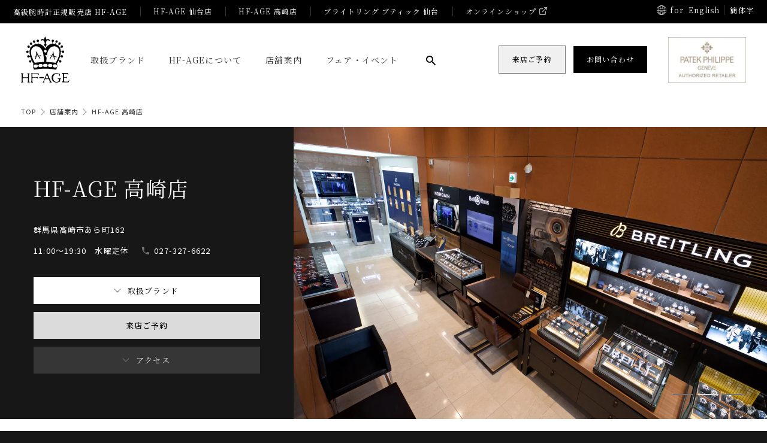

--- FILE ---
content_type: text/html; charset=UTF-8
request_url: https://www.hf-age.com/stores/takasaki/
body_size: 80445
content:
<!DOCTYPE html>
<html lang="ja">
<head>
    <meta charset="utf-8">
    <meta name="description" content="HF-AGE（エイチエフエイジ）は、群馬県高崎市、仙台市にある、ブライトリング、パテックフィリップなどを取り扱う、機械式腕時計の正規販売店です。">
    <meta name="keywords" content="">
    <meta name="format-detection" content="telephone=no">
    <meta name="viewport" content="width=device-width, initial-scale=1">
    <meta property="og:url" content="https://www.hf-age.com/">
    <meta property="og:type" content="website">
    <meta property="og:image" content="https://www.hf-age.com/wp-content/themes/hf-age/images/common/ogp.png">
    <meta property="og:title" content="HF-AGE 高崎店｜店舗案内｜HF-AGE｜機械式腕時計の正規販売店 エイチエフエイジ">
    
    <meta property="og:description" content="HF-AGE（エイチエフエイジ）は、群馬県高崎市、仙台市にある、ブライトリング、パテックフィリップなどを取り扱う、機械式腕時計の正規販売店です。">
    <link rel="shortcut icon" href="https://www.hf-age.com/wp-content/themes/hf-age/images/common/favicon.ico">
    <link rel="apple-touch-icon" href="https://www.hf-age.com/wp-content/themes/hf-age/images/common/apple_touch_icon.png">
    <link rel="stylesheet" href="https://www.hf-age.com/wp-content/themes/hf-age/assets/css/swiper-bundle.min.css">
    <link rel="stylesheet" href="https://www.hf-age.com/wp-content/themes/hf-age/assets/css/photoswipe.css">
    <link rel="stylesheet" href="https://www.hf-age.com/wp-content/themes/hf-age/assets/css/style.css?202601221206">
    

    <script src="https://www.hf-age.com/wp-content/themes/hf-age/assets/js/jquery.min.js"></script>

    <title>HF-AGE 高崎店｜店舗案内｜HF-AGE｜機械式腕時計の正規販売店 エイチエフエイジ</title>
<meta name='robots' content='max-image-preview:large' />
<link rel='dns-prefetch' href='//e66astda4cr.exactdn.com' />
<link rel='preconnect' href='//e66astda4cr.exactdn.com' />
<style id='wp-img-auto-sizes-contain-inline-css' type='text/css'>
img:is([sizes=auto i],[sizes^="auto," i]){contain-intrinsic-size:3000px 1500px}
/*# sourceURL=wp-img-auto-sizes-contain-inline-css */
</style>
<style id='wp-block-library-inline-css' type='text/css'>
:root{--wp-block-synced-color:#7a00df;--wp-block-synced-color--rgb:122,0,223;--wp-bound-block-color:var(--wp-block-synced-color);--wp-editor-canvas-background:#ddd;--wp-admin-theme-color:#007cba;--wp-admin-theme-color--rgb:0,124,186;--wp-admin-theme-color-darker-10:#006ba1;--wp-admin-theme-color-darker-10--rgb:0,107,160.5;--wp-admin-theme-color-darker-20:#005a87;--wp-admin-theme-color-darker-20--rgb:0,90,135;--wp-admin-border-width-focus:2px}@media (min-resolution:192dpi){:root{--wp-admin-border-width-focus:1.5px}}.wp-element-button{cursor:pointer}:root .has-very-light-gray-background-color{background-color:#eee}:root .has-very-dark-gray-background-color{background-color:#313131}:root .has-very-light-gray-color{color:#eee}:root .has-very-dark-gray-color{color:#313131}:root .has-vivid-green-cyan-to-vivid-cyan-blue-gradient-background{background:linear-gradient(135deg,#00d084,#0693e3)}:root .has-purple-crush-gradient-background{background:linear-gradient(135deg,#34e2e4,#4721fb 50%,#ab1dfe)}:root .has-hazy-dawn-gradient-background{background:linear-gradient(135deg,#faaca8,#dad0ec)}:root .has-subdued-olive-gradient-background{background:linear-gradient(135deg,#fafae1,#67a671)}:root .has-atomic-cream-gradient-background{background:linear-gradient(135deg,#fdd79a,#004a59)}:root .has-nightshade-gradient-background{background:linear-gradient(135deg,#330968,#31cdcf)}:root .has-midnight-gradient-background{background:linear-gradient(135deg,#020381,#2874fc)}:root{--wp--preset--font-size--normal:16px;--wp--preset--font-size--huge:42px}.has-regular-font-size{font-size:1em}.has-larger-font-size{font-size:2.625em}.has-normal-font-size{font-size:var(--wp--preset--font-size--normal)}.has-huge-font-size{font-size:var(--wp--preset--font-size--huge)}.has-text-align-center{text-align:center}.has-text-align-left{text-align:left}.has-text-align-right{text-align:right}.has-fit-text{white-space:nowrap!important}#end-resizable-editor-section{display:none}.aligncenter{clear:both}.items-justified-left{justify-content:flex-start}.items-justified-center{justify-content:center}.items-justified-right{justify-content:flex-end}.items-justified-space-between{justify-content:space-between}.screen-reader-text{border:0;clip-path:inset(50%);height:1px;margin:-1px;overflow:hidden;padding:0;position:absolute;width:1px;word-wrap:normal!important}.screen-reader-text:focus{background-color:#ddd;clip-path:none;color:#444;display:block;font-size:1em;height:auto;left:5px;line-height:normal;padding:15px 23px 14px;text-decoration:none;top:5px;width:auto;z-index:100000}html :where(.has-border-color){border-style:solid}html :where([style*=border-top-color]){border-top-style:solid}html :where([style*=border-right-color]){border-right-style:solid}html :where([style*=border-bottom-color]){border-bottom-style:solid}html :where([style*=border-left-color]){border-left-style:solid}html :where([style*=border-width]){border-style:solid}html :where([style*=border-top-width]){border-top-style:solid}html :where([style*=border-right-width]){border-right-style:solid}html :where([style*=border-bottom-width]){border-bottom-style:solid}html :where([style*=border-left-width]){border-left-style:solid}html :where(img[class*=wp-image-]){height:auto;max-width:100%}:where(figure){margin:0 0 1em}html :where(.is-position-sticky){--wp-admin--admin-bar--position-offset:var(--wp-admin--admin-bar--height,0px)}@media screen and (max-width:600px){html :where(.is-position-sticky){--wp-admin--admin-bar--position-offset:0px}}

/*# sourceURL=wp-block-library-inline-css */
</style><style id='global-styles-inline-css' type='text/css'>
:root{--wp--preset--aspect-ratio--square: 1;--wp--preset--aspect-ratio--4-3: 4/3;--wp--preset--aspect-ratio--3-4: 3/4;--wp--preset--aspect-ratio--3-2: 3/2;--wp--preset--aspect-ratio--2-3: 2/3;--wp--preset--aspect-ratio--16-9: 16/9;--wp--preset--aspect-ratio--9-16: 9/16;--wp--preset--color--black: #000000;--wp--preset--color--cyan-bluish-gray: #abb8c3;--wp--preset--color--white: #ffffff;--wp--preset--color--pale-pink: #f78da7;--wp--preset--color--vivid-red: #cf2e2e;--wp--preset--color--luminous-vivid-orange: #ff6900;--wp--preset--color--luminous-vivid-amber: #fcb900;--wp--preset--color--light-green-cyan: #7bdcb5;--wp--preset--color--vivid-green-cyan: #00d084;--wp--preset--color--pale-cyan-blue: #8ed1fc;--wp--preset--color--vivid-cyan-blue: #0693e3;--wp--preset--color--vivid-purple: #9b51e0;--wp--preset--gradient--vivid-cyan-blue-to-vivid-purple: linear-gradient(135deg,rgb(6,147,227) 0%,rgb(155,81,224) 100%);--wp--preset--gradient--light-green-cyan-to-vivid-green-cyan: linear-gradient(135deg,rgb(122,220,180) 0%,rgb(0,208,130) 100%);--wp--preset--gradient--luminous-vivid-amber-to-luminous-vivid-orange: linear-gradient(135deg,rgb(252,185,0) 0%,rgb(255,105,0) 100%);--wp--preset--gradient--luminous-vivid-orange-to-vivid-red: linear-gradient(135deg,rgb(255,105,0) 0%,rgb(207,46,46) 100%);--wp--preset--gradient--very-light-gray-to-cyan-bluish-gray: linear-gradient(135deg,rgb(238,238,238) 0%,rgb(169,184,195) 100%);--wp--preset--gradient--cool-to-warm-spectrum: linear-gradient(135deg,rgb(74,234,220) 0%,rgb(151,120,209) 20%,rgb(207,42,186) 40%,rgb(238,44,130) 60%,rgb(251,105,98) 80%,rgb(254,248,76) 100%);--wp--preset--gradient--blush-light-purple: linear-gradient(135deg,rgb(255,206,236) 0%,rgb(152,150,240) 100%);--wp--preset--gradient--blush-bordeaux: linear-gradient(135deg,rgb(254,205,165) 0%,rgb(254,45,45) 50%,rgb(107,0,62) 100%);--wp--preset--gradient--luminous-dusk: linear-gradient(135deg,rgb(255,203,112) 0%,rgb(199,81,192) 50%,rgb(65,88,208) 100%);--wp--preset--gradient--pale-ocean: linear-gradient(135deg,rgb(255,245,203) 0%,rgb(182,227,212) 50%,rgb(51,167,181) 100%);--wp--preset--gradient--electric-grass: linear-gradient(135deg,rgb(202,248,128) 0%,rgb(113,206,126) 100%);--wp--preset--gradient--midnight: linear-gradient(135deg,rgb(2,3,129) 0%,rgb(40,116,252) 100%);--wp--preset--font-size--small: 13px;--wp--preset--font-size--medium: 20px;--wp--preset--font-size--large: 36px;--wp--preset--font-size--x-large: 42px;--wp--preset--spacing--20: 0.44rem;--wp--preset--spacing--30: 0.67rem;--wp--preset--spacing--40: 1rem;--wp--preset--spacing--50: 1.5rem;--wp--preset--spacing--60: 2.25rem;--wp--preset--spacing--70: 3.38rem;--wp--preset--spacing--80: 5.06rem;--wp--preset--shadow--natural: 6px 6px 9px rgba(0, 0, 0, 0.2);--wp--preset--shadow--deep: 12px 12px 50px rgba(0, 0, 0, 0.4);--wp--preset--shadow--sharp: 6px 6px 0px rgba(0, 0, 0, 0.2);--wp--preset--shadow--outlined: 6px 6px 0px -3px rgb(255, 255, 255), 6px 6px rgb(0, 0, 0);--wp--preset--shadow--crisp: 6px 6px 0px rgb(0, 0, 0);}:where(.is-layout-flex){gap: 0.5em;}:where(.is-layout-grid){gap: 0.5em;}body .is-layout-flex{display: flex;}.is-layout-flex{flex-wrap: wrap;align-items: center;}.is-layout-flex > :is(*, div){margin: 0;}body .is-layout-grid{display: grid;}.is-layout-grid > :is(*, div){margin: 0;}:where(.wp-block-columns.is-layout-flex){gap: 2em;}:where(.wp-block-columns.is-layout-grid){gap: 2em;}:where(.wp-block-post-template.is-layout-flex){gap: 1.25em;}:where(.wp-block-post-template.is-layout-grid){gap: 1.25em;}.has-black-color{color: var(--wp--preset--color--black) !important;}.has-cyan-bluish-gray-color{color: var(--wp--preset--color--cyan-bluish-gray) !important;}.has-white-color{color: var(--wp--preset--color--white) !important;}.has-pale-pink-color{color: var(--wp--preset--color--pale-pink) !important;}.has-vivid-red-color{color: var(--wp--preset--color--vivid-red) !important;}.has-luminous-vivid-orange-color{color: var(--wp--preset--color--luminous-vivid-orange) !important;}.has-luminous-vivid-amber-color{color: var(--wp--preset--color--luminous-vivid-amber) !important;}.has-light-green-cyan-color{color: var(--wp--preset--color--light-green-cyan) !important;}.has-vivid-green-cyan-color{color: var(--wp--preset--color--vivid-green-cyan) !important;}.has-pale-cyan-blue-color{color: var(--wp--preset--color--pale-cyan-blue) !important;}.has-vivid-cyan-blue-color{color: var(--wp--preset--color--vivid-cyan-blue) !important;}.has-vivid-purple-color{color: var(--wp--preset--color--vivid-purple) !important;}.has-black-background-color{background-color: var(--wp--preset--color--black) !important;}.has-cyan-bluish-gray-background-color{background-color: var(--wp--preset--color--cyan-bluish-gray) !important;}.has-white-background-color{background-color: var(--wp--preset--color--white) !important;}.has-pale-pink-background-color{background-color: var(--wp--preset--color--pale-pink) !important;}.has-vivid-red-background-color{background-color: var(--wp--preset--color--vivid-red) !important;}.has-luminous-vivid-orange-background-color{background-color: var(--wp--preset--color--luminous-vivid-orange) !important;}.has-luminous-vivid-amber-background-color{background-color: var(--wp--preset--color--luminous-vivid-amber) !important;}.has-light-green-cyan-background-color{background-color: var(--wp--preset--color--light-green-cyan) !important;}.has-vivid-green-cyan-background-color{background-color: var(--wp--preset--color--vivid-green-cyan) !important;}.has-pale-cyan-blue-background-color{background-color: var(--wp--preset--color--pale-cyan-blue) !important;}.has-vivid-cyan-blue-background-color{background-color: var(--wp--preset--color--vivid-cyan-blue) !important;}.has-vivid-purple-background-color{background-color: var(--wp--preset--color--vivid-purple) !important;}.has-black-border-color{border-color: var(--wp--preset--color--black) !important;}.has-cyan-bluish-gray-border-color{border-color: var(--wp--preset--color--cyan-bluish-gray) !important;}.has-white-border-color{border-color: var(--wp--preset--color--white) !important;}.has-pale-pink-border-color{border-color: var(--wp--preset--color--pale-pink) !important;}.has-vivid-red-border-color{border-color: var(--wp--preset--color--vivid-red) !important;}.has-luminous-vivid-orange-border-color{border-color: var(--wp--preset--color--luminous-vivid-orange) !important;}.has-luminous-vivid-amber-border-color{border-color: var(--wp--preset--color--luminous-vivid-amber) !important;}.has-light-green-cyan-border-color{border-color: var(--wp--preset--color--light-green-cyan) !important;}.has-vivid-green-cyan-border-color{border-color: var(--wp--preset--color--vivid-green-cyan) !important;}.has-pale-cyan-blue-border-color{border-color: var(--wp--preset--color--pale-cyan-blue) !important;}.has-vivid-cyan-blue-border-color{border-color: var(--wp--preset--color--vivid-cyan-blue) !important;}.has-vivid-purple-border-color{border-color: var(--wp--preset--color--vivid-purple) !important;}.has-vivid-cyan-blue-to-vivid-purple-gradient-background{background: var(--wp--preset--gradient--vivid-cyan-blue-to-vivid-purple) !important;}.has-light-green-cyan-to-vivid-green-cyan-gradient-background{background: var(--wp--preset--gradient--light-green-cyan-to-vivid-green-cyan) !important;}.has-luminous-vivid-amber-to-luminous-vivid-orange-gradient-background{background: var(--wp--preset--gradient--luminous-vivid-amber-to-luminous-vivid-orange) !important;}.has-luminous-vivid-orange-to-vivid-red-gradient-background{background: var(--wp--preset--gradient--luminous-vivid-orange-to-vivid-red) !important;}.has-very-light-gray-to-cyan-bluish-gray-gradient-background{background: var(--wp--preset--gradient--very-light-gray-to-cyan-bluish-gray) !important;}.has-cool-to-warm-spectrum-gradient-background{background: var(--wp--preset--gradient--cool-to-warm-spectrum) !important;}.has-blush-light-purple-gradient-background{background: var(--wp--preset--gradient--blush-light-purple) !important;}.has-blush-bordeaux-gradient-background{background: var(--wp--preset--gradient--blush-bordeaux) !important;}.has-luminous-dusk-gradient-background{background: var(--wp--preset--gradient--luminous-dusk) !important;}.has-pale-ocean-gradient-background{background: var(--wp--preset--gradient--pale-ocean) !important;}.has-electric-grass-gradient-background{background: var(--wp--preset--gradient--electric-grass) !important;}.has-midnight-gradient-background{background: var(--wp--preset--gradient--midnight) !important;}.has-small-font-size{font-size: var(--wp--preset--font-size--small) !important;}.has-medium-font-size{font-size: var(--wp--preset--font-size--medium) !important;}.has-large-font-size{font-size: var(--wp--preset--font-size--large) !important;}.has-x-large-font-size{font-size: var(--wp--preset--font-size--x-large) !important;}
/*# sourceURL=global-styles-inline-css */
</style>

<style id='classic-theme-styles-inline-css' type='text/css'>
/*! This file is auto-generated */
.wp-block-button__link{color:#fff;background-color:#32373c;border-radius:9999px;box-shadow:none;text-decoration:none;padding:calc(.667em + 2px) calc(1.333em + 2px);font-size:1.125em}.wp-block-file__button{background:#32373c;color:#fff;text-decoration:none}
/*# sourceURL=/wp-includes/css/classic-themes.min.css */
</style>
<link rel='stylesheet' id='jquery-ui-smoothness-css' href='https://www.hf-age.com/wp-content/plugins/contact-form-7/includes/js/jquery-ui/themes/smoothness/jquery-ui.min.css?ver=1.12.1' type='text/css' media='screen' />
<link rel="canonical" href="https://www.hf-age.com/stores/takasaki/" />
<noscript><style>.lazyload[data-src]{display:none !important;}</style></noscript><style>.lazyload{background-image:none !important;}.lazyload:before{background-image:none !important;}</style>
    <!-- Google Tag Manager -->
    <script>(function(w,d,s,l,i){w[l]=w[l]||[];w[l].push({'gtm.start':
    new Date().getTime(),event:'gtm.js'});var f=d.getElementsByTagName(s)[0],
    j=d.createElement(s),dl=l!='dataLayer'?'&l='+l:'';j.async=true;j.src=
    'https://www.googletagmanager.com/gtm.js?id='+i+dl;f.parentNode.insertBefore(j,f);
    })(window,document,'script','dataLayer','GTM-MF6CVLNB');</script>
    <!-- End Google Tag Manager -->

    <!-- Facebook Pixel Code -->
    <script>
    ! function(f, b, e, v, n, t, s) {
      if (f.fbq) return;
      n = f.fbq = function() {
        n.callMethod ?
          n.callMethod.apply(n, arguments) : n.queue.push(arguments)
      };
      if (!f._fbq) f._fbq = n;
      n.push = n;
      n.loaded = !0;
      n.version = '2.0';
      n.queue = [];
      t = b.createElement(e);
      t.async = !0;
      t.src = v;
      s = b.getElementsByTagName(e)[0];
      s.parentNode.insertBefore(t, s)
    }(window, document, 'script',
      'https://connect.facebook.net/en_US/fbevents.js');
    fbq('init', '741121069825608');
    fbq('track', 'PageView');
  </script>
  <noscript><img height="" 1"" width="" 1"" style="" display:none"" src="" https://www.facebook.com/tr?id=741121069825608&ev=PageView&noscript=1"" /></noscript>
  <!-- End Facebook Pixel Code -->

  <!-- Global site tag (gtag.js) - Google Ads: 442154720 -->
  <script async src="https://www.googletagmanager.com/gtag/js?id=AW-442154720"></script>
  <script>
    window.dataLayer = window.dataLayer || [];

    function gtag() {
      dataLayer.push(arguments);
    }
    gtag('js', new Date());

    gtag('config', 'AW-442154720');
    gtag('config', 'G-WVL1D9SHYW');
  </script>
      <style>
  .grecaptcha-badge { visibility: hidden; }
  </style>
  
  <!-- Google Tag Manager -->
<script>(function(w,d,s,l,i){w[l]=w[l]||[];w[l].push({'gtm.start':
new Date().getTime(),event:'gtm.js'});var f=d.getElementsByTagName(s)[0],
j=d.createElement(s),dl=l!='dataLayer'?'&l='+l:'';j.async=true;j.src=
'https://www.googletagmanager.com/gtm.js?id='+i+dl;f.parentNode.insertBefore(j,f);
})(window,document,'script','dataLayer','GTM-KR4RDGW4');</script>
<!-- End Google Tag Manager -->


<!-- Meta Pixel Code -->
<script>
!function(f,b,e,v,n,t,s)
{if(f.fbq)return;n=f.fbq=function(){n.callMethod?
n.callMethod.apply(n,arguments):n.queue.push(arguments)};
if(!f._fbq)f._fbq=n;n.push=n;n.loaded=!0;n.version='2.0';
n.queue=[];t=b.createElement(e);t.async=!0;
t.src=v;s=b.getElementsByTagName(e)[0];
s.parentNode.insertBefore(t,s)}(window, document,'script',
'https://connect.facebook.net/en_US/fbevents.js');
fbq('init', '884404520316851');
fbq('track', 'PageView');
</script>
<noscript><img height="1" width="1" style="display:none"
src="https://www.facebook.com/tr?id=884404520316851&ev=PageView&noscript=1"
/></noscript>
<!-- End Meta Pixel Code -->


<!-- Google Tag Manager -->
<script>(function(w,d,s,l,i){w[l]=w[l]||[];w[l].push({'gtm.start':
new Date().getTime(),event:'gtm.js'});var f=d.getElementsByTagName(s)[0],
j=d.createElement(s),dl=l!='dataLayer'?'&l='+l:'';j.async=true;j.src=
'https://www.googletagmanager.com/gtm.js?id='+i+dl;f.parentNode.insertBefore(j,f);
})(window,document,'script','dataLayer','GTM-KQ74CZ7C');</script>
<!-- End Google Tag Manager -->








<!-- Google tag (gtag.js) -->
<script async src="https://www.googletagmanager.com/gtag/js?id=AW-16956893871"></script>
<script>
  window.dataLayer = window.dataLayer || [];
  function gtag(){dataLayer.push(arguments);}
  gtag('js', new Date());

  gtag('config', 'AW-16956893871');
</script>


<script async src="https://s.yimg.jp/images/listing/tool/cv/ytag.js"></script>
<script>
window.yjDataLayer = window.yjDataLayer || [];
function ytag() { yjDataLayer.push(arguments); }
ytag({"type":"ycl_cookie", "config":{"ycl_use_non_cookie_storage":true}});
</script>













</head>

<body class="p-bgBright">

<!-- Google Tag Manager (noscript) -->
<noscript><iframe src="https://www.googletagmanager.com/ns.html?id=GTM-MF6CVLNB"
height="0" width="0" style="display:none;visibility:hidden"></iframe></noscript>
<!-- End Google Tag Manager (noscript) -->

<!-- Google Tag Manager (noscript) -->
<noscript><iframe src="https://www.googletagmanager.com/ns.html?id=GTM-WMQ4L9H" height="0" width="0" style="display:none;visibility:hidden"></iframe></noscript>
<!-- End Google Tag Manager (noscript) -->

<script>
(function(i,s,o,g,r,a,m){i['GoogleAnalyticsObject']=r;i[r]=i[r]||function(){
(i[r].q=i[r].q||[]).push(arguments)},i[r].l=1*new Date();a=s.createElement(o),
m=s.getElementsByTagName(o)[0];a.async=1;a.src=g;m.parentNode.insertBefore(a,m)
})(window,document,'script','https://www.google-analytics.com/analytics.js','ga');
ga('require', 'displayfeatures');
ga('require', 'linkid', 'linkid.js');
ga('create', 'UA-9657483-1', 'auto');
ga('send', 'pageview');
</script>

<!-- Google Tag Manager (noscript) -->
<noscript><iframe src="https://www.googletagmanager.com/ns.html?id=GTM-KR4RDGW4"
height="0" width="0" style="display:none;visibility:hidden"></iframe></noscript>
<!-- End Google Tag Manager (noscript) -->

<!-- Google Tag Manager (noscript) -->
<noscript><iframe src="https://www.googletagmanager.com/ns.html?id=GTM-KQ74CZ7C"
height="0" width="0" style="display:none;visibility:hidden"></iframe></noscript>
<!-- End Google Tag Manager (noscript) -->

<!-- header -->
<header role="banner" class="l-header" id="header">
  <div class="p-header">

    <div class="p-headerBar">
      <div class="p-headerBar__main">
        <h1 class="c-headerBar__title"><a href="/">高級腕時計正規販売店 HF-AGE</a></h1>
        <ul class="c-headerBar__nav">
          <li><a href="/stores/sendai/">HF-AGE 仙台店</a></li>
          <li><a href="/stores/takasaki/">HF-AGE 高崎店</a></li>        
          <li><a href="/stores/breitling-sendai/">ブライトリング ブティック 仙台</a></li>
          <li><a href="https://hf-age.shop-pro.jp/" target="_blank">オンラインショップ</a></li>
        </ul>
      </div>
      <div class="p-headerBar__other p-langLink">
        <h3 class="c-langTitle">for</h3>
        <a href="/about-en/" class="c-langButton">English</a>
        <a href="/about-cn/" class="c-langButton">簡体字</a>
      </div>
    </div>
    
    <div class="p-headerMain">
      <div class="p-headerMain__main">
        <h1 class="c-siteLogo"><a href="/">
          <img src="[data-uri]" width="81" height="77" alt="HF-AGE | 機械式腕時計の正規販売店 エイチエフエイジ" data-src="https://www.hf-age.com/wp-content/themes/hf-age/images/common/hf-age_logo-white.svg" decoding="async" class="lazyload" data-eio-rwidth="81" data-eio-rheight="77"><noscript><img src="https://www.hf-age.com/wp-content/themes/hf-age/images/common/hf-age_logo-white.svg" width="81" height="77" alt="HF-AGE | 機械式腕時計の正規販売店 エイチエフエイジ" data-eio="l"></noscript>
        </a></h1>
        <ul class="p-headerMainNav__global">
          <li><a href="/brands/">取扱ブランド</a></li>
          <li><a href="/about/">HF-AGEについて</a></li>
          <li><a href="/stores/">店舗案内</a></li>
          <li><a href="/fair/">フェア・イベント</a></li>
          <li class="p-headerSearchBox"><button class="c-headerSearchButton"><img src="[data-uri]" alt="検索" width="16" height="16" data-src="https://www.hf-age.com/wp-content/themes/hf-age/images/common/icon_search.svg" decoding="async" class="lazyload" data-eio-rwidth="16" data-eio-rheight="16"><noscript><img src="https://www.hf-age.com/wp-content/themes/hf-age/images/common/icon_search.svg" alt="検索" width="16" height="16" data-eio="l"></noscript></button>
            <div class="c-formBox">
            <form role="search" method="get" id="searchform" class="searchform" action="/">
              <input name="s" type="text" placeholder="商品検索" class="c-formBox__input">
              <button class="c-formBox__button"><img src="[data-uri]" alt="検索" width="16" height="16" data-src="https://www.hf-age.com/wp-content/themes/hf-age/images/common/icon_search.svg" decoding="async" class="lazyload" data-eio-rwidth="16" data-eio-rheight="16"><noscript><img src="https://www.hf-age.com/wp-content/themes/hf-age/images/common/icon_search.svg" alt="検索" width="16" height="16" data-eio="l"></noscript></button>
            </form>
            </div>
          </li>
        </ul>
      </div>
      <div class="p-headerMain__other">
        <ul class="p-headerMainNav__action">
          <li><a href="/appointment/" class="c-boxButton -reservation"><span>来店ご予約</span></a></li>
          <li><a href="/contact/" class="c-boxButton -contact"><span>お問い合わせ</span></a></li>
        </ul>
      </div>
    </div>

  
    <button class="p-mobileNavButton" id="headerSwitch"><span></span><span></span><span></span></button>
    <div class="p-headerMenu">
      <div class="p-headerMenuInner">
        <div class="p-headerMenuContent">
        <div class="p-headerSearch">
          <div class="c-formBox">
          <form role="search" method="get" id="searchform" class="searchform" action="/">
            <input name="s" type="text" placeholder="検索キーワード" class="c-formBox__input">
            <button class="c-formBox__button"><img src="[data-uri]" alt="検索" width="16" height="16" data-src="https://www.hf-age.com/wp-content/themes/hf-age/images/common/icon_search.svg" decoding="async" class="lazyload" data-eio-rwidth="16" data-eio-rheight="16"><noscript><img src="https://www.hf-age.com/wp-content/themes/hf-age/images/common/icon_search.svg" alt="検索" width="16" height="16" data-eio="l"></noscript></button>
          </form>
          </div>
        </div>
        <div class="p-headerNav__main">
          <ul class="p-headerNav__main-nav">
            <li><a href="/brands/" class="c-headerNavGo">取扱ブランド</a></li>
            <li><a href="/stores/" class="c-headerNavGo">店舗案内</a></li>
            <li><a href="/about/" class="c-headerNavGo">HF-AGEについて</a></li>
          </ul>
        </div>

        
        <div class="p-headerNav__level2" id="navGo_1">
          <div class="p-headerNav__level2-inner">
            <div class="c-headerNavBack"></div>
            <h2 class="c-headerNav__title">取扱ブランド</h2>
            <ul class="c-headerNav__nav">
                              <li><a href="https://www.hf-age.com/brands/patekphilippe/">PATEK PHILIPPE <span>パテック フィリップ</span></a></li>
                              <li><a href="https://www.hf-age.com/brands/breitling/">BREITLING <span>ブライトリング</span></a></li>
                              <li><a href="https://www.hf-age.com/brands/grandseiko/">GRAND SEIKO <span>グランドセイコー</span></a></li>
                              <li><a href="https://www.hf-age.com/brands/iwc/">IWC <span>アイダブリューシー</span></a></li>
                              <li><a href="https://www.hf-age.com/brands/panerai/">PANERAI <span>パネライ</span></a></li>
                              <li><a href="https://www.hf-age.com/brands/tagheuer/">TAG HEUER <span>タグ・ホイヤー</span></a></li>
                              <li><a href="https://www.hf-age.com/brands/ballwatch/">BALL WATCH <span>ボール・ウォッチ</span></a></li>
                              <li><a href="https://www.hf-age.com/brands/baume-mercier/">BAUME &amp; MERCIER <span>ボーム＆メルシエ</span></a></li>
                              <li><a href="https://www.hf-age.com/brands/bellross/">Bell &amp; Ross <span>ベル＆ロス</span></a></li>
                              <li><a href="https://www.hf-age.com/brands/cuervoysobrinos/">CUERVO Y SOBRINOS <span>クエルボ・イ・ソブリノス</span></a></li>
                              <li><a href="https://www.hf-age.com/brands/edox/">EDOX <span>エドックス</span></a></li>
                              <li><a href="https://www.hf-age.com/brands/gshock/">G-SHOCK <span>Gショック</span></a></li>
                              <li><a href="https://www.hf-age.com/brands/hamilton/">HAMILTON <span>ハミルトン</span></a></li>
                              <li><a href="https://www.hf-age.com/brands/junghans/">JUNGHANS <span>ユンハンス</span></a></li>
                              <li><a href="https://www.hf-age.com/brands/nomos/">NOMOS GLASHÜTTE <span>ノモス グラスヒュッテ</span></a></li>
                              <li><a href="https://www.hf-age.com/brands/norqain/">NORQAIN <span>ノルケイン</span></a></li>
                              <li><a href="https://www.hf-age.com/brands/oris/">ORIS <span>オリス</span></a></li>
                              <li><a href="https://www.hf-age.com/brands/sinn/">SINN <span>ジン</span></a></li>
                          </ul>
          </div>
        </div>
        <div class="p-headerNav__level2" id="navGo_2">
          <div class="p-headerNav__level2-inner">
            <div class="c-headerNavBack"></div>
            <h2 class="c-headerNav__title">店舗案内</h2>
            <ul class="c-headerNav__nav">
              <li><a href="/stores/sendai/">HF-AGE 仙台店</a></li>
              <li><a href="/stores/takasaki/">HF-AGE 高崎店</a></li>        
              <li><a href="/stores/breitling-sendai/">ブライトリング ブティック 仙台</a></li>
              <li><a href="https://hf-age.shop-pro.jp/" target="_blank">オンラインショップ</a></li>
            </ul>
          </div>
        </div>
        <div class="p-headerNav__level2" id="navGo_3">
          <div class="p-headerNav__level2-inner">
            <div class="c-headerNavBack"></div>
            <h2 class="c-headerNav__title">HF-AGE コンテンツ</h2>
            <ul class="c-headerNav__nav">
              <li><a href="/about/">HF-AGEについて</a></li>
              <li><a href="/about/merit/">正規販売店購入のメリット</a></li>
              <li><a href="/about/maintenance/">メンテナンス・アフターサポート</a></li>
              <li><a href="/about/gressive/">Gressive加盟店ならではの追加保証</a></li>
              <li><a href="/about/loan/">金利0%ローンのご案内</a></li>
              <li><a href="/about/staff/">スタッフ紹介</a></li>
            </ul>
          </div>
        </div>
        <div class="p-headerNav__other">
          <div class="p-headerNavBlock">
            <h2 class="c-headerNavBlock__title"><a href="/fair/">フェア・イベント</a></h2>
            <h2 class="c-headerNavBlock__title"><a href="/news/">お知らせ</a></h2>
            <h2 class="c-headerNavBlock__title"><a href="/owner/">お客様紹介</a></h2>
            <h2 class="c-headerNavBlock__title"><a href="/blog/">スタッフブログ</a></h2>
            <h2 class="c-headerNavBlock__title"><a href="/column/">コラム</a></h2>
          </div>
          <div class="p-headerNavBlock">
            <h2 class="c-headerNavBlock__title"><a href="/appointment/">来店ご予約</a></h2>
            <h2 class="c-headerNavBlock__title"><a href="/contact/">お問い合わせ</a></h2>
            <h2 class="c-headerNavBlock__title"><a href="/faq/">よくある質問</a></h2>
            <h2 class="c-headerNavBlock__title"><a href="/company/">会社概要</a></h2>
            <h2 class="c-headerNavBlock__title"><a href="/recruit/">採用情報</a></h2>
          </div>
          <div class="p-headerNavBlock">
            <h2 class="c-headerNavBlock__title"><a href="https://hf-age.shop-pro.jp/" target="_blank">オンラインショップ</a></h2>
          </div>
        </div>
        <div class="p-headerSns">
          <div class="c-snsBlock">
            <h3 class="c-snsBlockTitle c-icon__facebook">公式Facebook</h3>
            <ul class="c-snsList">
              <li><a href="https://www.facebook.com/hfage.sendai/" target="_blank">HF-AGE 仙台店 Facebook</a></li>
              <li><a href="https://www.facebook.com/hfage.takasaki/" target="_blank">HF-AGE 高崎店 Facebook</a></li>
              <li><a href="https://www.facebook.com/breitlingboutiquesendai/?ref=bookmarks&paipv=0&eav=Afa1as_6W1_Yrzt2cNVII7LkYs2frklRxi24bXbUcceNZtbbgXof8qzFu6xsO6uv43g&_rdr" target="_blank">ブライトリング ブティック 仙台 Facebook</a></li>
            </ul>
          </div>
          <div class="c-snsBlock">
            <h3 class="c-snsBlockTitle c-icon__instagram">公式Instagram</h3>
            <ul class="c-snsList">
              <li><a href="https://www.instagram.com/hfagesendai/?hl=ja" target="_blank">HF-AGE 仙台店 Instagram</a></li>
              <li><a href="https://www.instagram.com/hfagetakasaki/?hl=ja" target="_blank">HF-AGE 高崎店 Instagram</a></li>          
              <li><a href="https://www.instagram.com/breitling_sendai_squad/" target="_blank">ブライトリング ブティック 仙台 Instagram</a></li>
            </ul>
          </div>
        </div>
        <div class="p-headerLang">
          <h3 class="c-langTitle">for</h3>
          <a href="/about-en/" class="c-langButton">English</a>
          <a href="/about-cn/" class="c-langButton">簡体字</a>
        </div>        
                        <div class="p-headerSeal">
          <a href="/brands/patekphilippe/"><img src="[data-uri]" alt="Patek Philippe" data-src="https://e66astda4cr.exactdn.com/wp-content/uploads/2024/07/bnr_patekphilippe.jpg?strip=all&lossy=1&quality=80&ssl=1" decoding="async" class="lazyload" data-eio-rwidth="290" data-eio-rheight="170"><noscript><img src="https://e66astda4cr.exactdn.com/wp-content/uploads/2024/07/bnr_patekphilippe.jpg?strip=all&lossy=1&quality=80&ssl=1" alt="Patek Philippe" data-eio="l"></noscript></a>
        </div>
         
      </div>
      </div>
    </div>

  </div>
</header>
<!-- header -->

<!-- main -->
<main role="main" class="l-main" id="main">

<div class="p-basicIndex">

<div class="p-breadcrumb"><ol class="p-breadcrumbNav"><li><a href="https://www.hf-age.com/">TOP</a></li><li><a href="https://www.hf-age.com/stores/">店舗案内</a></li><li><a href="">HF-AGE 高崎店</a></li></ol></div>
<div class="p-storeArticle is-targetElm">

    <div class="p-storeArticleImg">
      <div class="swiper p-mainvisualSlider">
        <div class="c-storeArticleImg__list swiper-wrapper">
          <div class="swiper-slide"><img src="[data-uri]" alt="" data-src="/wp-content/uploads/2024/07/takasaki_mainvisual_1.jpg" decoding="async" class="lazyload" data-eio-rwidth="1580" data-eio-rheight="976"><noscript><img src="/wp-content/uploads/2024/07/takasaki_mainvisual_1.jpg" alt="" data-eio="l"></noscript></div>
          <div class="swiper-slide"><img src="[data-uri]" alt="" data-src="https://e66astda4cr.exactdn.com/wp-content/uploads/2024/07/108.jpg?strip=all&lossy=1&quality=80&ssl=1" decoding="async" class="lazyload" data-eio-rwidth="1580" data-eio-rheight="976"><noscript><img src="https://e66astda4cr.exactdn.com/wp-content/uploads/2024/07/108.jpg?strip=all&lossy=1&quality=80&ssl=1" alt="" data-eio="l"></noscript></div>
          <div class="swiper-slide"><img src="[data-uri]" alt="" data-src="https://e66astda4cr.exactdn.com/wp-content/uploads/2024/07/066.jpg?strip=all&lossy=1&quality=80&ssl=1" decoding="async" class="lazyload" data-eio-rwidth="1580" data-eio-rheight="976"><noscript><img src="https://e66astda4cr.exactdn.com/wp-content/uploads/2024/07/066.jpg?strip=all&lossy=1&quality=80&ssl=1" alt="" data-eio="l"></noscript></div>
        </div>
        <div class="swiper-pagination"></div>
      </div>
    </div>

    <div class="p-storeArticleColumn">
      <div class="c-storeArticleHeading">
        <h1 class="c-storeArticleHeading__title">HF-AGE 高崎店</h1>
        <ul class="c-storeArticleInfo">
          <li class="c-storeArticle__address">群馬県高崎市あら町162</li>
          <li class="c-storeArticle__business">11:00〜19:30　水曜定休</li>
          <li class="c-storeArticle__phone c-icon__phone"><a href="tel:027-327-6622" onclick="ga('send', 'event', 'click', 'tel-tap', 'takasaki');">027-327-6622</a></li>
        </ul>
        <ul class="c-storeArticle__contact">
          <li><a href="#store_brand" class="c-boxButton -brand c-icon__scroll">取扱ブランド</a></li>
          <li><a href="/appointment/?store=HF-AGE 高崎店" class="c-boxButton -reservation">来店ご予約</a></li>
          <li><a href="#store_access" class="c-boxButton -access c-icon__scroll">アクセス</a></li>
        </ul>
      </div>
    </div>
</div>

<!-- section -->
<section class="p-basicSection -bg--white" id="">
  <div class="l-basic l-container -width--1168 -spMg--0">
    <div class="l-basicColumn is-targetElm">
      <div class="c-sectionColumn">
        <h1 class="c-headingTitle__l">吹き抜けのある開放的な空間に、<br>
        北関東で随一の品揃え</h1>
        <p>赤い外壁が目印の高崎店は、JR高崎駅から徒歩5分という好立地に店を構えております。吹き抜けで開放感のある空間が広がる地元密着型の時計専門店です。群馬では唯一の取り扱いとなるブライトリング、タグ・ホイヤー、ハミルトン、G-SHOCKの最高峰コレクションMR-Gをはじめ、グランドセイコー、ベル&ロスなどの人気ブランドを幅広く取扱いしております。各ブランドは世界基準のコンセプトでコーナーを展開し、それぞれの世界観が感じられる貴重な空間となっています。豊富な品揃えに加えて、旬なモデルを充実しており、群馬・高崎から高級時計の最新情報を発信しています。</p>
      </div>
    </div>
    <div class="l-basicImg is-targetElm">
      <div class="c-gmap">
      <iframe  width="600" height="450" style="border:0;" allowfullscreen="" loading="lazy" referrerpolicy="no-referrer-when-downgrade" data-src="https://www.google.com/maps/embed?pb=!1m14!1m8!1m3!1d6429.158647393679!2d139.008191!3d36.322507!3m2!1i1024!2i768!4f13.1!3m3!1m2!1s0x601e9283ab81a0f3%3A0xe340a586907db188!2z77yo77ym4oiS77yh77yn77yl!5e0!3m2!1sja!2sjp!4v1720406197312!5m2!1sja!2sjp" class="lazyload"></iframe>
      </div>
    </div>
  </div>
</section>
<!-- section -->




<!-- section -->
<section class="p-basicSection p-brands" id="store_brand">
  <div class="c-sectionHeading">
    <h1 class="c-sectionHeading__title">
      <span class="c-sectionHeading__title-main">TAKASAKI Brands</span><span class="c-sectionHeading__title-sub">高崎店 取扱ブランド</span>
    </h1>
  </div>
  <div class="l-container -width--1168 -spMg--13">
    <div class="p-brandList is-targetElm">
                    <div class="c-brandListBlock">
            <a href="https://www.hf-age.com/brands/breitling/">
                <figure class="c-brandListBlock__img">
                                            <img src="[data-uri]" alt="BREITLING ブライトリング" data-src="https://e66astda4cr.exactdn.com/wp-content/uploads/2024/06/brands_list_bnr_breitling-1.jpg?strip=all&lossy=1&quality=80&ssl=1" decoding="async" class="lazyload" data-eio-rwidth="752" data-eio-rheight="285"><noscript><img src="https://e66astda4cr.exactdn.com/wp-content/uploads/2024/06/brands_list_bnr_breitling-1.jpg?strip=all&lossy=1&quality=80&ssl=1" alt="BREITLING ブライトリング" data-eio="l"></noscript>
                                    </figure>
            </a>
        </div>
                        <div class="c-brandListBlock">
            <a href="https://www.hf-age.com/brands/grandseiko/">
                <figure class="c-brandListBlock__img">
                                            <img src="[data-uri]" alt="GRAND SEIKO グランドセイコー" data-src="https://e66astda4cr.exactdn.com/wp-content/uploads/2024/06/brands_list_bnr_grandseiko.jpg?strip=all&lossy=1&quality=80&ssl=1" decoding="async" class="lazyload" data-eio-rwidth="752" data-eio-rheight="285"><noscript><img src="https://e66astda4cr.exactdn.com/wp-content/uploads/2024/06/brands_list_bnr_grandseiko.jpg?strip=all&lossy=1&quality=80&ssl=1" alt="GRAND SEIKO グランドセイコー" data-eio="l"></noscript>
                                    </figure>
            </a>
        </div>
                        <div class="c-brandListBlock">
            <a href="https://www.hf-age.com/brands/tagheuer/">
                <figure class="c-brandListBlock__img">
                                            <img src="[data-uri]" alt="TAG HEUER タグ・ホイヤー" data-src="https://e66astda4cr.exactdn.com/wp-content/uploads/2024/06/brands_list_bnr_tagheuer.jpg?strip=all&lossy=1&quality=80&ssl=1" decoding="async" class="lazyload" data-eio-rwidth="752" data-eio-rheight="285"><noscript><img src="https://e66astda4cr.exactdn.com/wp-content/uploads/2024/06/brands_list_bnr_tagheuer.jpg?strip=all&lossy=1&quality=80&ssl=1" alt="TAG HEUER タグ・ホイヤー" data-eio="l"></noscript>
                                    </figure>
            </a>
        </div>
                        <div class="c-brandListBlock">
            <a href="https://www.hf-age.com/brands/ballwatch/">
                <figure class="c-brandListBlock__img">
                                            <img src="[data-uri]" alt="BALL WATCH ボール・ウォッチ" data-src="https://e66astda4cr.exactdn.com/wp-content/uploads/2024/06/brands_list_bnr_ball_wacth.jpg?strip=all&lossy=1&quality=80&ssl=1" decoding="async" class="lazyload" data-eio-rwidth="752" data-eio-rheight="285"><noscript><img src="https://e66astda4cr.exactdn.com/wp-content/uploads/2024/06/brands_list_bnr_ball_wacth.jpg?strip=all&lossy=1&quality=80&ssl=1" alt="BALL WATCH ボール・ウォッチ" data-eio="l"></noscript>
                                    </figure>
            </a>
        </div>
                        <div class="c-brandListBlock">
            <a href="https://www.hf-age.com/brands/baume-mercier/">
                <figure class="c-brandListBlock__img">
                                            <img src="[data-uri]" alt="BAUME &amp; MERCIER ボーム＆メルシエ" data-src="https://e66astda4cr.exactdn.com/wp-content/uploads/2024/06/brands_list_bnr_baume_mercier.jpg?strip=all&lossy=1&quality=80&ssl=1" decoding="async" class="lazyload" data-eio-rwidth="752" data-eio-rheight="285"><noscript><img src="https://e66astda4cr.exactdn.com/wp-content/uploads/2024/06/brands_list_bnr_baume_mercier.jpg?strip=all&lossy=1&quality=80&ssl=1" alt="BAUME &amp; MERCIER ボーム＆メルシエ" data-eio="l"></noscript>
                                    </figure>
            </a>
        </div>
                        <div class="c-brandListBlock">
            <a href="https://www.hf-age.com/brands/bellross/">
                <figure class="c-brandListBlock__img">
                                            <img src="[data-uri]" alt="Bell &amp; Ross ベル＆ロス" data-src="https://e66astda4cr.exactdn.com/wp-content/uploads/2024/06/brands_list_bnr_bellross.jpg?strip=all&lossy=1&quality=80&ssl=1" decoding="async" class="lazyload" data-eio-rwidth="752" data-eio-rheight="285"><noscript><img src="https://e66astda4cr.exactdn.com/wp-content/uploads/2024/06/brands_list_bnr_bellross.jpg?strip=all&lossy=1&quality=80&ssl=1" alt="Bell &amp; Ross ベル＆ロス" data-eio="l"></noscript>
                                    </figure>
            </a>
        </div>
            </div>
  </div>
  <div class="p-more"><a href="/brands/" class="c-moreButton -dark">全ての取扱ブランド一覧</a></div>
</section>
<!-- section -->


<section class="p-fair p-basicSection">
    
    <div class="c-sectionHeading">
        <h1 class="c-sectionHeading__title">
            <span class="c-sectionHeading__title-main">TAKASAKI Fair / Event</span>
            <span class="c-sectionHeading__title-sub">高崎店 フェア・イベント</span>
        </h1>
    </div>

    <div class="l-container -width--1168">
    <div class="p-fairList ">

                    <article class="c-articleBlock is-targetElm">
                            <a href="https://www.hf-age.com/fair/%E3%83%95%E3%82%A7%E3%82%A2%E6%83%85%E5%A0%B1%E7%89%B9%E5%88%A5%E3%81%AA%E8%A8%98%E5%BF%B5%E6%97%A5%E3%82%92%E8%BF%8E%E3%81%88%E3%82%8B%E7%9A%86%E6%A7%98%E3%81%B8/">
                                            <figure class="c-articleBlock__img"><img src="[data-uri]" alt="" data-src="https://e66astda4cr.exactdn.com/wp-content/uploads/2024/08/unnamed-1.jpg?strip=all&lossy=1&quality=80&ssl=1" decoding="async" class="lazyload" data-eio-rwidth="1130" data-eio-rheight="470"><noscript><img src="https://e66astda4cr.exactdn.com/wp-content/uploads/2024/08/unnamed-1.jpg?strip=all&lossy=1&quality=80&ssl=1" alt="" data-eio="l"></noscript></figure>
                            
                <div class="c-articleBlock__column">
                    <p class="c-articleBlock__update">2025年2月1日</p>
                    <h2 class="c-articleBlock__title">《フェア情報》特別な記念日を迎える皆様へ✨</h2>
                                                                        <p class="c-articleBlock__store">
                                HF-AGE 高崎店                            </p>
                                                            </div>
            </a>
        </article>
                    <article class="c-articleBlock is-targetElm">
                            <a href="https://www.hf-age.com/fair/%E3%83%95%E3%82%A7%E3%82%A2%E6%83%85%E5%A0%B1mr-g%E3%83%95%E3%82%A7%E3%82%A2%E9%96%8B%E5%82%AC/">
                                            <figure class="c-articleBlock__img"><img src="[data-uri]" alt="" data-src="https://e66astda4cr.exactdn.com/wp-content/uploads/2024/08/ND2500370_長谷川【MR-Gフェア_MRG-B2100D_1134x470px】HF-AGE.jpg?strip=all&lossy=1&quality=80&ssl=1" decoding="async" class="lazyload" data-eio-rwidth="1134" data-eio-rheight="470"><noscript><img src="https://e66astda4cr.exactdn.com/wp-content/uploads/2024/08/ND2500370_長谷川【MR-Gフェア_MRG-B2100D_1134x470px】HF-AGE.jpg?strip=all&lossy=1&quality=80&ssl=1" alt="" data-eio="l"></noscript></figure>
                            
                <div class="c-articleBlock__column">
                    <p class="c-articleBlock__update">2025年1月10日</p>
                    <h2 class="c-articleBlock__title">≪フェア情報≫MR-Gフェア開催</h2>
                                                                        <p class="c-articleBlock__store">
                                HF-AGE 高崎店                            </p>
                                                            </div>
            </a>
        </article>
    
    </div>
    </div>

    <div class="p-more"><a href="/fair/" class="c-moreButton -dark">イベント・フェア一覧</a></div>
</section>



<section class="p-news p-basicSection">
    
    <div class="c-sectionHeading">
        <h1 class="c-sectionHeading__title">
            <span class="c-sectionHeading__title-main">TAKASAKI News</span>
            <span class="c-sectionHeading__title-sub">高崎店 お知らせ</span>
        </h1>
    </div>

    <div class="l-container -width--790">
    <div class="p-newsList ">

                    <article class="c-articleBlock is-targetElm">
            <a href="https://www.hf-age.com/news/%E3%81%8A%E7%9F%A5%E3%82%89%E3%81%9B%E4%BB%99%E5%8F%B0%E5%BA%97%E9%AB%98%E5%B4%8E%E5%BA%97%E5%8F%96%E3%82%8A%E6%89%B1%E3%81%84baume-mercier/">
                                <figure class="c-articleBlock__img"><img src="[data-uri]" alt="" data-src="https://e66astda4cr.exactdn.com/wp-content/uploads/2024/08/IMG_9894-314x314.jpeg?strip=all&lossy=1&quality=80&ssl=1" decoding="async" class="lazyload" data-eio-rwidth="314" data-eio-rheight="314"><noscript><img src="https://e66astda4cr.exactdn.com/wp-content/uploads/2024/08/IMG_9894-314x314.jpeg?strip=all&lossy=1&quality=80&ssl=1" alt="" data-eio="l"></noscript></figure>
                            
                <div class="c-articleBlock__column">
                    <p class="c-articleBlock__update">2026年1月22日</p>
                    <h2 class="c-articleBlock__title">『お知らせ』仙台店・高崎店取り扱い「BAUME＆ MERCIER」価格改定のご案内</h2>
                                                                        <p class="c-articleBlock__store">
                                HF-AGE 仙台店                            </p>
                                                    <p class="c-articleBlock__store">
                                HF-AGE 高崎店                            </p>
                                                            </div>
            </a>
        </article>
                    <article class="c-articleBlock is-targetElm">
            <a href="https://www.hf-age.com/news/%E3%81%8A%E7%9F%A5%E3%82%89%E3%81%9B%E9%AB%98%E5%B4%8E%E5%BA%97%E4%BE%A1%E6%A0%BC%E6%94%B9%E5%AE%9A%E3%81%AE%E3%81%94%E6%A1%88%E5%86%85/">
                                <figure class="c-articleBlock__img"><img src="[data-uri]" alt="" data-src="https://e66astda4cr.exactdn.com/wp-content/uploads/2024/08/IMG_4927-3-314x309.png?strip=all&lossy=1&quality=80&ssl=1" decoding="async" class="lazyload" data-eio-rwidth="314" data-eio-rheight="309"><noscript><img src="https://e66astda4cr.exactdn.com/wp-content/uploads/2024/08/IMG_4927-3-314x309.png?strip=all&lossy=1&quality=80&ssl=1" alt="" data-eio="l"></noscript></figure>
                            
                <div class="c-articleBlock__column">
                    <p class="c-articleBlock__update">2026年1月2日</p>
                    <h2 class="c-articleBlock__title">《お知らせ》高崎店　価格改定のご案内</h2>
                                                                        <p class="c-articleBlock__store">
                                HF-AGE 高崎店                            </p>
                                                            </div>
            </a>
        </article>
    
    </div>
    </div>

    <div class="p-more"><a href="/news/" class="c-moreButton -dark">お知らせ一覧</a></div>
</section>


<!-- section -->
<section class="p-owners p-basicSection">
    
    <div class="c-sectionHeading">
        <h1 class="c-sectionHeading__title">
            <span class="c-sectionHeading__title-main">TAKASAKI Owner</span>
            <span class="c-sectionHeading__title-sub">高崎店 お客様紹介</span>
        </h1>
    </div>
    <div class="l-container -width--1168 -spMg--13">
        <div class="p-ownersList l-basicGrid -grid--4">
                                            <article class="c-articleBlock is-targetElm">
                    <a href="https://www.hf-age.com/owner/takasaki/%E3%81%8A%E5%AE%A2%E6%A7%98%E7%B4%B9%E4%BB%8B%E3%82%B9%E3%83%9D%E3%83%BC%E3%83%86%E3%82%A3%E3%83%BC%E3%81%AA%E3%83%96%E3%83%A9%E3%82%A4%E3%83%88%E3%83%AA%E3%83%B3%E3%82%B0%E3%81%8Csk/">
                                                <figure class="c-articleBlock__img"><img src="[data-uri]" alt="" data-src="https://e66astda4cr.exactdn.com/wp-content/uploads/2024/08/IMG_2110-314x419.jpeg?strip=all&lossy=1&quality=80&ssl=1" decoding="async" class="lazyload" data-eio-rwidth="314" data-eio-rheight="419"><noscript><img src="https://e66astda4cr.exactdn.com/wp-content/uploads/2024/08/IMG_2110-314x419.jpeg?strip=all&lossy=1&quality=80&ssl=1" alt="" data-eio="l"></noscript></figure>
                                            
                        <div class="c-articleBlock__column">
                            <p class="c-articleBlock__update">2026年1月22日</p>
                            <h2 class="c-articleBlock__title">《お客様紹介》スポーティーなブライトリングがSK様のお手元に！</h2>
                                                                                                <p class="c-articleBlock__store">
                                        HF-AGE 高崎店                                    </p>
                                                                                    </div>
                    </a>
                </article>
                                            <article class="c-articleBlock is-targetElm">
                    <a href="https://www.hf-age.com/owner/takasaki/%E3%81%8A%E5%AE%A2%E6%A7%98%E7%B4%B9%E4%BB%8B%E3%83%96%E3%83%AB%E3%83%BC%E3%81%AE%E6%96%87%E5%AD%97%E7%9B%A4%E3%81%8C%E7%BE%8E%E3%81%97%E3%81%84%E3%83%8F%E3%83%9F%E3%83%AB%E3%83%88/">
                                                <figure class="c-articleBlock__img"><img src="[data-uri]" alt="" data-src="https://e66astda4cr.exactdn.com/wp-content/uploads/2024/08/IMG_2108-314x419.jpeg?strip=all&lossy=1&quality=80&ssl=1" decoding="async" class="lazyload" data-eio-rwidth="314" data-eio-rheight="419"><noscript><img src="https://e66astda4cr.exactdn.com/wp-content/uploads/2024/08/IMG_2108-314x419.jpeg?strip=all&lossy=1&quality=80&ssl=1" alt="" data-eio="l"></noscript></figure>
                                            
                        <div class="c-articleBlock__column">
                            <p class="c-articleBlock__update">2026年1月20日</p>
                            <h2 class="c-articleBlock__title">《お客様紹介》ブルーの文字盤が美しいハミルトンをお迎えいただきました！</h2>
                                                                                                <p class="c-articleBlock__store">
                                        HF-AGE 高崎店                                    </p>
                                                                                    </div>
                    </a>
                </article>
                                            <article class="c-articleBlock is-targetElm">
                    <a href="https://www.hf-age.com/owner/takasaki/%E3%81%8A%E5%AE%A2%E6%A7%98%E7%B4%B9%E4%BB%8B%E5%B0%8F%E6%BE%A4%E6%A7%98%E3%81%AE%E8%A8%98%E5%BF%B5%E3%81%99%E3%81%B9%E3%81%8D%E3%83%95%E3%82%A1%E3%83%BC%E3%82%B9%E3%83%88%E3%82%A6/">
                                                <figure class="c-articleBlock__img"><img src="[data-uri]" alt="" data-src="https://e66astda4cr.exactdn.com/wp-content/uploads/2024/08/IMG_6044-314x236.jpeg?strip=all&lossy=1&quality=80&ssl=1" decoding="async" class="lazyload" data-eio-rwidth="314" data-eio-rheight="236"><noscript><img src="https://e66astda4cr.exactdn.com/wp-content/uploads/2024/08/IMG_6044-314x236.jpeg?strip=all&lossy=1&quality=80&ssl=1" alt="" data-eio="l"></noscript></figure>
                                            
                        <div class="c-articleBlock__column">
                            <p class="c-articleBlock__update">2026年1月11日</p>
                            <h2 class="c-articleBlock__title">《お客様紹介》小澤様の記念すべきファーストウォッチはGSに！</h2>
                                                                                                <p class="c-articleBlock__store">
                                        HF-AGE 高崎店                                    </p>
                                                                                    </div>
                    </a>
                </article>
                                            <article class="c-articleBlock is-targetElm">
                    <a href="https://www.hf-age.com/owner/takasaki/%E3%81%8A%E5%AE%A2%E6%A7%98%E7%B4%B9%E4%BB%8Bkid%E6%A7%98%E3%81%8C%E6%B8%8B%E3%81%8F%E3%81%A6%E7%B4%A0%E6%95%B5%E3%81%AA%E3%83%8F%E3%83%9F%E3%83%AB%E3%83%88%E3%83%B3%E3%82%92/">
                                                <figure class="c-articleBlock__img"><img src="[data-uri]" alt="" data-src="https://e66astda4cr.exactdn.com/wp-content/uploads/2024/08/IMG_2087-314x419.jpeg?strip=all&lossy=1&quality=80&ssl=1" decoding="async" class="lazyload" data-eio-rwidth="314" data-eio-rheight="419"><noscript><img src="https://e66astda4cr.exactdn.com/wp-content/uploads/2024/08/IMG_2087-314x419.jpeg?strip=all&lossy=1&quality=80&ssl=1" alt="" data-eio="l"></noscript></figure>
                                            
                        <div class="c-articleBlock__column">
                            <p class="c-articleBlock__update">2026年1月6日</p>
                            <h2 class="c-articleBlock__title">《お客様紹介》KID様が渋くて素敵なハミルトンをご購入されました！</h2>
                                                                                                <p class="c-articleBlock__store">
                                        HF-AGE 高崎店                                    </p>
                                                                                    </div>
                    </a>
                </article>
                   
        </div>
    </div>
    <div class="p-more"><a href="/owner/" class="c-moreButton -dark">お客様紹介一覧</a></div>
</section>
<!-- section -->


<section class="p-blog p-basicSection">
    <div class="c-sectionHeading">
        <h1 class="c-sectionHeading__title">
                            <span class="c-sectionHeading__title-main">TAKASAKI Blog</span>
                <span class="c-sectionHeading__title-sub">高崎店 スタッフブログ</span>
                    </h1>
    </div>

    <div class="l-container -width--1168">
    <div class="p-blogList l-basicGrid -grid--4 -no-bottomLink">

    
                <article class="c-articleBlock is-targetElm">
            <a href="https://www.hf-age.com/blog/%E5%95%86%E5%93%81%E7%B4%B9%E4%BB%8Bball-watch-engineer%E3%83%9E%E3%83%BC%E3%81%B9%E3%83%A9%E3%82%A4%E3%83%88%E3%82%AF%E3%83%AD%E3%83%8E%E3%83%A1%E3%83%BC%E3%82%BF%E3%83%BC3/">
                                <figure class="c-articleBlock__img"><img src="[data-uri]" alt="" data-src="https://e66astda4cr.exactdn.com/wp-content/uploads/2024/06/NL9616C-S2CJ-IBE-314x314.png?strip=all&lossy=1&quality=80&ssl=1" decoding="async" class="lazyload" data-eio-rwidth="314" data-eio-rheight="314"><noscript><img src="https://e66astda4cr.exactdn.com/wp-content/uploads/2024/06/NL9616C-S2CJ-IBE-314x314.png?strip=all&lossy=1&quality=80&ssl=1" alt="" data-eio="l"></noscript></figure>
                            
                <div class="c-articleBlock__column">
                    <p class="c-articleBlock__update">2026年1月22日</p>
                    <h2 class="c-articleBlock__title">《商品紹介》BALL WATCH Engineer　マーべライトクロノメーター36</h2>
                                                                        <p class="c-articleBlock__store">
                                HF-AGE 高崎店                            </p>
                                                            </div>
            </a>
        </article>
    
                <article class="c-articleBlock is-targetElm">
            <a href="https://www.hf-age.com/blog/%E3%81%8A%E7%9F%A5%E3%82%89%E3%81%9B%E9%AB%98%E5%B4%8E%E5%BA%97-%E6%9C%AC%E6%97%A51%E6%9C%8831%E6%97%A5%E6%B0%B4%E3%81%AF%E5%AE%9A%E4%BC%91%E6%97%A5%E3%81%A7%E3%81%99/">
                                <figure class="c-articleBlock__img"><img src="[data-uri]" alt="" data-src="https://e66astda4cr.exactdn.com/wp-content/uploads/2024/08/TAKASAKI-044-314x209.jpg?strip=all&lossy=1&quality=80&ssl=1" decoding="async" class="lazyload" data-eio-rwidth="314" data-eio-rheight="209"><noscript><img src="https://e66astda4cr.exactdn.com/wp-content/uploads/2024/08/TAKASAKI-044-314x209.jpg?strip=all&lossy=1&quality=80&ssl=1" alt="" data-eio="l"></noscript></figure>
                            
                <div class="c-articleBlock__column">
                    <p class="c-articleBlock__update">2026年1月21日</p>
                    <h2 class="c-articleBlock__title">《お知らせ》高崎店 本日1月21日(水)は定休日です</h2>
                                                                        <p class="c-articleBlock__store">
                                HF-AGE 高崎店                            </p>
                                                            </div>
            </a>
        </article>
    
                <article class="c-articleBlock is-targetElm">
            <a href="https://www.hf-age.com/blog/%E5%95%86%E5%93%81%E7%B4%B9%E4%BB%8B%E4%BE%A1%E6%A0%BC%E6%94%B9%E5%AE%9A%E3%81%BE%E3%81%A7%E3%81%82%E3%81%A83%E6%97%A5/">
                                <figure class="c-articleBlock__img"><img src="[data-uri]" alt="" data-src="https://e66astda4cr.exactdn.com/wp-content/uploads/2024/08/pb0134101c1s2-soldier_df212def_thumbnail_2048-314x314.webp?strip=all&lossy=1&quality=80&ssl=1" decoding="async" class="lazyload" data-eio-rwidth="314" data-eio-rheight="314"><noscript><img src="https://e66astda4cr.exactdn.com/wp-content/uploads/2024/08/pb0134101c1s2-soldier_df212def_thumbnail_2048-314x314.webp?strip=all&lossy=1&quality=80&ssl=1" alt="" data-eio="l"></noscript></figure>
                            
                <div class="c-articleBlock__column">
                    <p class="c-articleBlock__update">2026年1月20日</p>
                    <h2 class="c-articleBlock__title">《商品紹介》価格改定まであと3日！</h2>
                                                                        <p class="c-articleBlock__store">
                                HF-AGE 高崎店                            </p>
                                                            </div>
            </a>
        </article>
    
                <article class="c-articleBlock is-targetElm">
            <a href="https://www.hf-age.com/blog/%E5%95%86%E5%93%81%E7%B4%B9%E4%BB%8Bmrg-b5000ba-1jr/">
                                <figure class="c-articleBlock__img"><img src="[data-uri]" alt="" data-src="https://e66astda4cr.exactdn.com/wp-content/uploads/2024/08/IMG_5575-1-314x513.jpeg?strip=all&lossy=1&quality=80&ssl=1" decoding="async" class="lazyload" data-eio-rwidth="314" data-eio-rheight="513"><noscript><img src="https://e66astda4cr.exactdn.com/wp-content/uploads/2024/08/IMG_5575-1-314x513.jpeg?strip=all&lossy=1&quality=80&ssl=1" alt="" data-eio="l"></noscript></figure>
                            
                <div class="c-articleBlock__column">
                    <p class="c-articleBlock__update">2026年1月10日</p>
                    <h2 class="c-articleBlock__title">《商品紹介》MRG-B5000BA-1JR</h2>
                                                                        <p class="c-articleBlock__store">
                                HF-AGE 高崎店                            </p>
                                                            </div>
            </a>
        </article>
    
    </div>
    </div>
    <div class="p-more">
            <a href="/blog/store/takasaki/" class="c-moreButton -dark">TAKASAKI ブログ一覧</a>
        </div>
</section>



<!-- section -->
<section class="p-basicSection p-recruit" id="store_access">
  <div class="l-basic u-align--center l-container -width--1168 is-targetElm">
    <div class="l-basicColumn">
      <div class="c-sectionHeading u-mg__b--22">
        <h1 class="c-sectionHeading__title">
          <span class="c-sectionHeading__title-main">TAKASAKI ACCESS</span><span class="c-sectionHeading__title-sub">高崎店 アクセス情報</span>
        </h1>
      </div>
      <div class="c-sectionColumn u-text--center">
        <h2 class="c-headingTitle__m">【駐車場のご案内】</h2>
        <p>お時計をお買い上げの方には駐車券またはコインを差し上げます。</p>
        <p>あらまちパーキング(ガストさん裏側)が近いですが、<br>
          満車の場合はあらまちパーキング付近のコインパーキングをご利用ください。</p>
      </div>
    </div>
    <div class="l-basicImg">
    <div class="c-gmap">
    <iframe  width="600" height="450" style="border:0;" allowfullscreen="" loading="lazy" referrerpolicy="no-referrer-when-downgrade" data-src="https://www.google.com/maps/embed?pb=!1m14!1m8!1m3!1d6429.158647393679!2d139.008191!3d36.322507!3m2!1i1024!2i768!4f13.1!3m3!1m2!1s0x601e9283ab81a0f3%3A0xe340a586907db188!2z77yo77ym4oiS77yh77yn77yl!5e0!3m2!1sja!2sjp!4v1720406197312!5m2!1sja!2sjp" class="lazyload"></iframe>
      </div>
    </div>
  </div>
</section>
<!-- section -->



<!-- section -->
<section class="p-basicSection p-contact is-targetElm" id="">
  <div class="c-sectionHeading">
    <h1 class="c-sectionHeading__title">
      <span class="c-sectionHeading__title-main">Appointment / Contact</span><span class="c-sectionHeading__title-sub">来店ご予約・お問い合わせ</span>
    </h1>
  </div>
  <div class="l-container -width--790">
    <div class="c-sectionColumn">
      <p class="u-text--center">時計の知識と経験に長けた担当者がご案内させていただきます。<br>
      お気軽にお問い合わせください。</p>
      <div class="c-actionList">
        <a href="/appointment/" class="c-boxButton -reservation">来店ご予約</a>
        <a href="/contact/" class="c-boxButton -contact">お問い合わせ</a>
      </div>
    </div>
  </div>
</section>
<!-- section --><!-- section -->
<section class="p-sns">
  <div class="l-container -width--768 is-targetElm">
    <div class="c-snsBlock">
      <h3 class="c-snsBlockTitle c-icon__facebook">公式Facebook</h3>
      <ul class="c-snsList">
        <li><a href="https://www.facebook.com/hfage.sendai/" target="_blank">HF-AGE 仙台店 Facebook</a></li>
        <li><a href="https://www.facebook.com/hfage.takasaki/" target="_blank">HF-AGE 高崎店 Facebook</a></li>      
        <li><a href="https://www.facebook.com/breitlingboutiquesendai/?ref=bookmarks&paipv=0&eav=Afa1as_6W1_Yrzt2cNVII7LkYs2frklRxi24bXbUcceNZtbbgXof8qzFu6xsO6uv43g&_rdr" target="_blank">ブライトリング ブティック 仙台 Facebook</a></li>
      </ul>
    </div>
    <div class="c-snsBlock">
      <h3 class="c-snsBlockTitle c-icon__instagram">公式Instagram</h3>
      <ul class="c-snsList">
        <li><a href="https://www.instagram.com/hfagesendai/?hl=ja" target="_blank">HF-AGE 仙台店 Instagram</a></li>
        <li><a href="https://www.instagram.com/hfagetakasaki/?hl=ja" target="_blank">HF-AGE 高崎店 Instagram</a></li>    
        <li><a href="https://www.instagram.com/breitling_sendai_squad/" target="_blank">ブライトリング ブティック 仙台 Instagram</a></li>
      </ul>
    </div>
  </div>
</section>
<!-- section -->

<div class="p-breadcrumb"><ol class="p-breadcrumbNav"><li><a href="https://www.hf-age.com/">TOP</a></li><li><a href="https://www.hf-age.com/stores/">店舗案内</a></li><li><a href="">HF-AGE 高崎店</a></li></ol></div>
</div>


</main>


<!-- footer -->
<footer role="contentinfo" class="l-footer" id="footer">
  <div class="l-container -width--1168">
    <div class="p-footer">
  
      <div class="p-footerBlock -block1">
        <div class="c-siteLogo"><a href="/">
          <img src="[data-uri]" width="81" height="77" alt="HF-AGE | 機械式腕時計の正規販売店 エイチエフエイジ" class="c-siteLogo__img lazyload" data-src="https://www.hf-age.com/wp-content/themes/hf-age/images/common/hf-age_logo-white.svg" decoding="async" data-eio-rwidth="81" data-eio-rheight="77"><noscript><img src="https://www.hf-age.com/wp-content/themes/hf-age/images/common/hf-age_logo-white.svg" width="81" height="77" alt="HF-AGE | 機械式腕時計の正規販売店 エイチエフエイジ" class="c-siteLogo__img" data-eio="l"></noscript>
          <h1 class="c-siteLogoTitle">
            <span class="c-siteLogoTitle__meta">高級腕時計正規販売店</span>
            <span class="c-siteLogoTitle__title">HF-AGE</span>
            <span class="c-siteLogoTitle__yomi">エイチエフ・エイジ</span>
          </h1>
        </a></div>
      </div>
            <div class="p-footerBlock -block2">
        <h2 class="c-footerBlock__title"><a href="/brands/">取扱ブランド</a></h2>
        <ul class="c-footerBlock__nav">
                      <li><a href="https://www.hf-age.com/brands/patekphilippe/">PATEK PHILIPPE </a></li>
                      <li><a href="https://www.hf-age.com/brands/breitling/">BREITLING </a></li>
                      <li><a href="https://www.hf-age.com/brands/grandseiko/">GRAND SEIKO </a></li>
                      <li><a href="https://www.hf-age.com/brands/iwc/">IWC </a></li>
                      <li><a href="https://www.hf-age.com/brands/panerai/">PANERAI </a></li>
                      <li><a href="https://www.hf-age.com/brands/tagheuer/">TAG HEUER </a></li>
                      <li><a href="https://www.hf-age.com/brands/ballwatch/">BALL WATCH </a></li>
                      <li><a href="https://www.hf-age.com/brands/baume-mercier/">BAUME &amp; MERCIER </a></li>
                      <li><a href="https://www.hf-age.com/brands/bellross/">Bell &amp; Ross </a></li>
                      <li><a href="https://www.hf-age.com/brands/cuervoysobrinos/">CUERVO Y SOBRINOS </a></li>
                      <li><a href="https://www.hf-age.com/brands/edox/">EDOX </a></li>
                      <li><a href="https://www.hf-age.com/brands/gshock/">G-SHOCK </a></li>
                      <li><a href="https://www.hf-age.com/brands/hamilton/">HAMILTON </a></li>
                      <li><a href="https://www.hf-age.com/brands/junghans/">JUNGHANS </a></li>
                      <li><a href="https://www.hf-age.com/brands/nomos/">NOMOS GLASHÜTTE </a></li>
                      <li><a href="https://www.hf-age.com/brands/norqain/">NORQAIN </a></li>
                      <li><a href="https://www.hf-age.com/brands/oris/">ORIS </a></li>
                      <li><a href="https://www.hf-age.com/brands/sinn/">SINN </a></li>
                  </ul>
      </div>
  
      <div class="p-footerBlock -block3">
        <h2 class="c-footerBlock__title"><a href="/about/">HF-AGEについて</a></h2>
        <ul class="c-footerBlock__nav">
          <li><a href="/about/merit/">正規販売店購入のメリット</a></li>
          <li><a href="/about/maintenance/">メンテナンス・アフターサポート</a></li>
          <li><a href="/about/gressive/">Gressive加盟店ならではの追加保証</a></li>
          <li><a href="/about/loan/">金利0%ローンのご案内</a></li>
          <li><a href="/about/staff/">スタッフ紹介</a></li>
        </ul>
      </div>
  
      <div class="p-footerBlock -block4">
        <h2 class="c-footerBlock__title"><a href="/stores/">店舗案内</a></h2>
        <ul class="c-footerBlock__nav">
          <li><a href="/stores/sendai/">HF-AGE 仙台店</a></li>
          <li><a href="/stores/takasaki/">HF-AGE 高崎店</a></li>        
          <li><a href="/stores/breitling-sendai/">ブライトリング ブティック 仙台</a></li>
          <li><a href="https://hf-age.shop-pro.jp/" target="_blank">オンラインショップ</a></li>
        </ul>
      </div>
  
      <div class="p-footerBlock -block5">
        <h2 class="c-footerBlock__title"><a href="/fair/">フェア・イベント</a></h2>
        <h2 class="c-footerBlock__title"><a href="/news/">お知らせ</a></h2>
        <h2 class="c-footerBlock__title"><a href="/owner/">お客様紹介</a></h2>
        <h2 class="c-footerBlock__title"><a href="/blog/">スタッフブログ</a></h2>
        <h2 class="c-footerBlock__title"><a href="/column/">コラム</a></h2>
      </div>
  
      <div class="p-footerBlock -block6">
        <h2 class="c-footerBlock__title"><a href="/appointment/">来店ご予約</a></h2>
        <h2 class="c-footerBlock__title"><a href="/contact/">お問い合わせ</a></h2>
        <h2 class="c-footerBlock__title"><a href="/faq/">よくある質問</a></h2>
        <h2 class="c-footerBlock__title"><a href="/company/">会社概要</a></h2>
        <h2 class="c-footerBlock__title"><a href="/recruit/">採用情報</a></h2>
      </div>
  
      <div class="p-footerBar p-footerBlock -block7">
        <ul class="p-footerBar__nav">
          <li><a href="/privacy/">プライバシーポリシー</a></li>
          <li><a href="/legal/">特定商取引法に基づく表記</a></li>
          <li><a href="/sitemap/">サイトマップ</a></li>
          <li class="p-langLink">
            <h4 class="c-langTitle">for</h4>
            <a href="/about-en/" class="c-langButton">English</a>
            <a href="/about-cn/" class="c-langButton">简体字</a>
          </li>
        </ul>
        <p class="p-copyright">© 2024 AGE INTERNATIONAL</p>
      </div>
  
    </div>
  </div>
</footer>
<!-- footer -->


<script type="speculationrules">
{"prefetch":[{"source":"document","where":{"and":[{"href_matches":"/*"},{"not":{"href_matches":["/wp-*.php","/wp-admin/*","/wp-content/uploads/*","/wp-content/*","/wp-content/plugins/*","/wp-content/themes/hf-age/*","/*\\?(.+)"]}},{"not":{"selector_matches":"a[rel~=\"nofollow\"]"}},{"not":{"selector_matches":".no-prefetch, .no-prefetch a"}}]},"eagerness":"conservative"}]}
</script>
<script type="text/javascript" id="eio-lazy-load-js-before">
/* <![CDATA[ */
var eio_lazy_vars = {"exactdn_domain":"e66astda4cr.exactdn.com","skip_autoscale":1,"threshold":0};
//# sourceURL=eio-lazy-load-js-before
/* ]]> */
</script>
<script type="text/javascript" src="https://www.hf-age.com/wp-content/plugins/ewww-image-optimizer/includes/lazysizes.min.js?ver=760" id="eio-lazy-load-js"></script>

<script src="https://www.hf-age.com/wp-content/themes/hf-age/assets/js/imagesloaded.pkgd.min.js"></script>
<script src="https://www.hf-age.com/wp-content/themes/hf-age/assets/js/swiper-bundle.min.js"></script>
<script src="https://www.hf-age.com/wp-content/themes/hf-age/assets/js/photoswipe-lightbox.umd.min.js"></script>
<script src="https://www.hf-age.com/wp-content/themes/hf-age/assets/js/photoswipe.umd.min.js"></script>
<script src="https://www.hf-age.com/wp-content/themes/hf-age/assets/js/js.cookie.min.js"></script>
<script src="https://www.hf-age.com/wp-content/themes/hf-age/assets/js/app.js"></script>

<!-- YTM STR -->
<script type="text/javascript">
  (function() {
    var tagjs = document.createElement("script");
    var s = document.getElementsByTagName("script")[0];
    tagjs.async = true;
    tagjs.src = "//s.yjtag.jp/tag.js#site=3jKA9ro";
    s.parentNode.insertBefore(tagjs, s);
  }());
</script>
<noscript>
  <iframe src="//b.yjtag.jp/iframe?c=3jKA9ro" width="1" height="1" frameborder="0" scrolling="no" marginheight="0" marginwidth="0"></iframe>
</noscript>
<!-- YTM END -->

<!-- Yahooリスティング -->
<script async src="https://s.yimg.jp/images/listing/tool/cv/ytag.js"></script>
<script>
  window.yjDataLayer = window.yjDataLayer || [];

  function ytag() {
    yjDataLayer.push(arguments);
  }
  ytag({
    "type": "yss_retargeting",
    "config": {
      "yahoo_ss_retargeting_id": "1001178324",
      "yahoo_sstag_custom_params": {}
    }
  });
</script>

<!-- Yahooディスプレイ -->
<script async src="https://s.yimg.jp/images/listing/tool/cv/ytag.js"></script>
<script>
  window.yjDataLayer = window.yjDataLayer || [];

  function ytag() {
    yjDataLayer.push(arguments);
  }
  ytag({
    "type": "yjad_retargeting",
    "config": {
      "yahoo_retargeting_id": "VV86KNADQ7",
      "yahoo_retargeting_label": "",
      "yahoo_retargeting_page_type": "",
      "yahoo_retargeting_items": [{
        item_id: '',
        category_id: '',
        price: '',
        quantity: ''
      }]
    }
  });
</script>
</body>
</html>

--- FILE ---
content_type: text/css
request_url: https://www.hf-age.com/wp-content/themes/hf-age/assets/css/style.css?202601221206
body_size: 144510
content:
@charset "UTF-8";
/*
 * base
 */
@import url("https://fonts.googleapis.com/css2?family=Noto+Sans+JP:wght@100..900&display=swap");
@import url("https://fonts.googleapis.com/css2?family=Noto+Serif+JP:wght@200..900&display=swap");
/*
 * variable
 */
/*
 * function
 */
/*** The new CSS reset - version 1.11.1 (last updated 24.10.2023) ***/
*:where(:not(html, iframe, canvas, img, svg, video, audio):not(svg*, symbol*)) {
  all: unset;
  display: revert;
}

*, *::before, *::after {
  box-sizing: border-box;
}

html {
  -moz-text-size-adjust: none;
  -webkit-text-size-adjust: none;
  text-size-adjust: none;
}

a, button {
  cursor: revert;
}

ol, ul, menu, summary {
  list-style: none;
}

img {
  max-inline-size: 100%;
  max-block-size: 100%;
}

table {
  border-collapse: collapse;
}

input, textarea {
  -webkit-user-select: auto;
}

textarea {
  white-space: revert;
}

meter {
  -webkit-appearance: revert;
  -moz-appearance: revert;
       appearance: revert;
}

:where(pre) {
  all: revert;
  box-sizing: border-box;
}

::-moz-placeholder {
  color: unset;
}

::placeholder {
  color: unset;
}

:where([hidden]) {
  display: none;
}

:where([contenteditable]:not([contenteditable=false])) {
  -moz-user-modify: read-write;
  -webkit-user-modify: read-write;
  overflow-wrap: break-word;
  -webkit-line-break: after-white-space;
  -webkit-user-select: auto;
}

:where([draggable=true]) {
  -webkit-user-drag: element;
}

:where(dialog:modal) {
  all: revert;
  box-sizing: border-box;
}

html {
  background-color: #171717;
}

body {
  margin: 0;
  padding: 0;
  position: relative;
  background-color: #171717;
  font-optical-sizing: auto;
  font-family: "Noto Sans JP", sans-serif;
  color: #fff;
  font-size: 100%;
  font-weight: 400;
  letter-spacing: 0.075rem;
  -webkit-text-size-adjust: 100%;
  word-break: break-word;
}

::-moz-selection {
  color: #fff;
  background-color: #171717;
}

::selection {
  color: #fff;
  background-color: #171717;
}

a {
  text-decoration: none;
  color: #fff;
}
a:hover {
  text-decoration: inherit;
}

img {
  vertical-align: bottom;
}

b {
  font-weight: bold;
}

/*
 * header
 */
.l-header {
  position: -webkit-sticky;
  position: sticky;
  top: 0;
  left: 0;
  z-index: 100;
}

.p-headerBar {
  display: none;
}
@media screen and (min-width: 786px) {
  .p-headerBar {
    padding: 11px 22px;
    display: flex;
    flex-wrap: wrap;
    align-items: center;
    align-content: flex-start;
    justify-items: flex-start;
    justify-content: space-between;
    background-color: #000;
  }
}
@media screen and (min-width: 786px) {
  .p-headerBar__main {
    display: flex;
    flex-wrap: wrap;
    align-items: flex-start;
    align-content: flex-start;
    justify-items: flex-start;
    justify-content: flex-start;
    font-family: "Noto Serif JP", serif;
    font-optical-sizing: auto;
    font-weight: 400;
    font-style: normal;
  }
}
.p-headerBar__other {
  margin-top: -6px;
}
.p-headerBar__other .c-langTitle,
.p-headerBar__other a {
  font-family: "Noto Serif JP", serif;
  font-optical-sizing: auto;
  font-weight: 400;
  font-style: normal;
  font-size: 11px;
}
@media screen and (min-width: 1201px) {
  .p-headerBar__other .c-langTitle,
  .p-headerBar__other a {
    font-size: 12px;
  }
}
@media screen and (min-width: 786px) {
  .p-headerBar a {
    transition: all 0.4s;
  }
}
@media screen and (min-width: 786px) {
  .p-headerBar a:hover {
    opacity: 0.7;
  }
}
.p-headerMain {
  padding: 13px;
  display: flex;
  flex-wrap: wrap;
  align-items: center;
  align-content: flex-start;
  justify-items: flex-start;
  justify-content: space-between;
  background: linear-gradient(0deg, rgba(23, 23, 23, 0) 0%, rgb(23, 23, 23) 50%, rgb(23, 23, 23) 100%);
}
@media screen and (min-width: 786px) {
  .p-headerMain {
    padding: 22px 35px;
  }
}
@media screen and (min-width: 786px) {
  .p-headerMain__main, .p-headerMain__other {
    display: flex;
    flex-wrap: wrap;
    align-items: center;
    align-content: flex-start;
    justify-items: flex-start;
    justify-content: flex-start;
  }
}
.p-headerMain__main .c-siteLogo {
  z-index: 110;
}
@media screen and (min-width: 786px) {
  .p-headerMain__main .c-siteLogo {
    margin-right: 35px;
  }
}
.p-headerMain__main .c-siteLogo img {
  width: 49px;
  height: 46px;
  filter: invert(100%) sepia(100%) saturate(0%) hue-rotate(237deg) brightness(101%) contrast(106%);
}
@media screen and (min-width: 786px) {
  .p-headerMain__main .c-siteLogo img {
    width: 81px;
    height: 77px;
  }
}
.p-headerMain__other {
  margin-right: 61px;
  z-index: 110;
}
@media screen and (min-width: 786px) {
  .p-headerMain__other {
    margin-right: 0;
  }
}
.p-headerMainNav__global, .p-headerMainNav__action {
  margin: 0;
  padding: 0;
  list-style-type: none;
}
.p-headerMainNav__global li, .p-headerMainNav__action li {
  font-family: "Noto Serif JP", serif;
  font-optical-sizing: auto;
  font-weight: 400;
  font-style: normal;
}
.p-headerMainNav__global {
  display: none;
}
@media screen and (min-width: 786px) {
  .p-headerMainNav__global {
    display: flex;
    flex-wrap: wrap;
    align-items: flex-start;
    align-content: flex-start;
    justify-items: flex-start;
    justify-content: flex-start;
  }
}
.p-headerMainNav__global li {
  font-size: 14px;
}
@media screen and (min-width: 786px) {
  .p-headerMainNav__global li:nth-child(n+2) {
    margin-left: 30px;
  }
}
@media screen and (min-width: 1201px) {
  .p-headerMainNav__global li:nth-child(n+2) {
    margin-left: 40px;
  }
}
.p-headerMainNav__global li img {
  filter: invert(99%) sepia(3%) saturate(273%) hue-rotate(287deg) brightness(114%) contrast(100%);
}
@media screen and (min-width: 786px) {
  .p-headerMainNav__global li a {
    transition: all 0.4s;
  }
}
@media screen and (min-width: 786px) {
  .p-headerMainNav__global li a:hover {
    opacity: 0.7;
  }
}
.p-headerMainNav__action {
  display: flex;
  flex-wrap: wrap;
  align-items: flex-start;
  align-content: flex-start;
  justify-items: flex-start;
  justify-content: flex-start;
}
@media screen and (min-width: 786px) {
  .p-headerMainNav__action {
    position: fixed;
    top: 95px;
    right: 100px;
    display: none;
  }
}
@media screen and (min-width: 1201px) {
  .p-headerMainNav__action {
    margin-right: 165px;
    position: static;
    display: flex;
  }
}
.p-headerMainNav__action li:nth-child(n+2) {
  margin-left: 8px;
}
@media screen and (min-width: 786px) {
  .p-headerMainNav__action li:nth-child(n+2) {
    margin-left: 13px;
  }
}
.p-headerMainNav__action li .c-boxButton {
  padding: 2px 12px;
}
@media screen and (min-width: 786px) {
  .p-headerMainNav__action li .c-boxButton {
    padding: 11px 22px;
  }
}
.p-headerMainNav__action li .c-boxButton span {
  display: inline-block;
  font-size: 10px;
  vertical-align: 0.2rem;
  transform: scale(0.95);
}
@media screen and (min-width: 786px) {
  .p-headerMainNav__action li .c-boxButton span {
    font-size: 12px;
    vertical-align: 0.1rem;
    transform: scale(1);
  }
}

@media screen and (min-width: 1201px) {
  .p-headerSeal {
    display: block;
    position: fixed;
    top: 62px;
    right: 35px;
  }
}
.p-headerSeal img {
  width: 130px;
  height: auto;
}

.p-headerSearchBox .c-formBox {
  position: fixed;
  top: 82px;
  left: 588px;
  width: 630px;
  opacity: 0;
  visibility: hidden;
  transition: all 0.6s;
}
.p-headerSearchBox .c-formBox .c-formBox__input {
  border-radius: 4px;
}
@media screen and (min-width: 786px) {
  .p-headerSearchBox:hover .c-formBox {
    left: 150.5px;
    opacity: 1;
    visibility: visible;
  }
}

.c-headerSearchButton {
  border: none;
  background-color: transparent;
  outline: none;
  -webkit-appearance: none;
     -moz-appearance: none;
          appearance: none;
  transition: all 0.4s;
}
@media screen and (min-width: 786px) {
  .c-headerSearchButton:hover {
    opacity: 0.7;
  }
}

.c-headerBar__title {
  margin: 0;
}
@media screen and (min-width: 786px) {
  .c-headerBar__title {
    font-size: 12px;
    font-weight: normal;
  }
}
.c-headerBar__nav {
  margin: 0;
  padding: 0;
  list-style-type: none;
}
@media screen and (min-width: 786px) {
  .c-headerBar__nav {
    display: flex;
    flex-wrap: wrap;
    align-items: flex-start;
    align-content: flex-start;
    justify-items: flex-start;
    justify-content: flex-start;
  }
}
.c-headerBar__nav li {
  margin-left: 13px;
  padding-left: 13px;
  position: relative;
  line-height: 1.4;
  font-size: 11px;
}
@media screen and (min-width: 1201px) {
  .c-headerBar__nav li {
    margin-left: 22px;
    padding-left: 22px;
    font-size: 12px;
  }
}
@media screen and (min-width: 786px) {
  .c-headerBar__nav li::before {
    content: "";
    display: block;
    position: absolute;
    left: 0;
    width: 1px;
    height: 16px;
    background-color: #fff;
    opacity: 0.2;
  }
}

.p-mobileNavButton {
  padding: 10px;
  border: none;
  position: fixed;
  top: 13px;
  right: 13px;
  z-index: 100;
  display: flex;
  flex-wrap: wrap;
  align-items: center;
  align-content: center;
  justify-items: flex-start;
  justify-content: flex-start;
  width: 48px;
  height: 48px;
  background: none;
  outline: none;
  -webkit-appearance: none;
     -moz-appearance: none;
          appearance: none;
}
@media screen and (min-width: 786px) {
  .p-mobileNavButton {
    top: 72px;
    right: 22px;
    width: 56px;
    height: 56px;
  }
}
@media screen and (min-width: 1201px) {
  .p-mobileNavButton {
    display: none;
  }
}
.p-mobileNavButton span {
  content: "";
  display: block;
  width: 28px;
  height: 1px;
  background-color: #fff;
  transition: all 0.4s;
}
@media screen and (min-width: 786px) {
  .p-mobileNavButton span {
    width: 44px;
    height: 2px;
  }
}
.p-mobileNavButton span:nth-of-type(n+2) {
  margin-top: 6px;
}
.p-headerMenu {
  padding-top: 72px;
  position: fixed;
  top: 0;
  left: 100%;
  z-index: 90;
  width: 100%;
  height: 100svh;
  height: 100lvh;
}
@media screen and (min-width: 786px) {
  .p-headerMenu {
    padding-top: 31px;
    top: 45px;
  }
}
.p-headerMenuInner {
  top: 20%;
  padding-bottom: 72px;
  border-top: 1px solid #2B2B2B;
  position: relative;
  z-index: 200;
  height: 100%;
  overflow-y: scroll;
  transition-delay: 0.2s;
  transition: all 0.6s;
  opacity: 0;
}
@media screen and (min-width: 786px) {
  .p-headerMenuInner {
    padding-bottom: 0;
    border-top: none;
    height: calc(100% - 45px);
    opacity: 1;
  }
}
.p-headerMenuInner.menu-visible {
  overflow-y: visible;
}
.p-headerMenuContent {
  overflow: hidden;
}
.p-headerMenu::after {
  content: "";
  display: block;
  position: fixed;
  top: 20%;
  left: 0;
  z-index: -10;
  width: 100%;
  height: 100svh;
  height: 100lvh;
  background-color: #171717;
  visibility: hidden;
  transition: all 0.3s;
  opacity: 0;
}

.menu-open {
  overflow: hidden;
}
.menu-open .p-headerMenu {
  left: 0;
}
.menu-open .p-headerMenuInner {
  top: 0;
  opacity: 1;
}
.menu-open .p-headerMenu::after {
  top: 0;
  z-index: 10;
  visibility: visible;
  opacity: 1;
}
@media screen and (min-width: 786px) {
  .menu-open .p-headerMenu::after {
    top: 39px;
  }
}
@media screen and (min-width: 786px) {
  .menu-open .p-headerMainNav__action {
    display: flex;
  }
}
.menu-open .p-mobileNavButton span:first-of-type {
  transform: translate(0px, 5px) rotate(40deg);
}
@media screen and (min-width: 786px) {
  .menu-open .p-mobileNavButton span:first-of-type {
    transform: translate(0px, 7px) rotate(40deg);
  }
}
.menu-open .p-mobileNavButton span:nth-of-type(2) {
  opacity: 0;
}
.menu-open .p-mobileNavButton span:last-of-type {
  transform: translate(0px, -9px) rotate(140deg);
}
.menu-open .p-headerSeal {
  padding: 22px;
  text-align: center;
}

.p-bgBright .p-mobileNavButton span {
  background-color: #171717;
}
.p-bgBright.menu-open .p-headerMain__main .c-siteLogo img {
  filter: invert(100%) sepia(100%) saturate(0%) hue-rotate(237deg) brightness(101%) contrast(106%);
}
.p-bgBright.menu-open .p-mobileNavButton span {
  background-color: #fff;
}

.p-headerSearch {
  padding: 13px 13px 3px 13px;
  border-bottom: 1px solid #2B2B2B;
}
@media screen and (min-width: 786px) {
  .p-headerSearch {
    margin: 0 45% 0 15%;
    border-bottom: 0;
    width: 40%;
  }
}
.p-headerSearch .c-formBox {
  position: relative;
}
.p-headerSearch .c-formBox .c-formBox__input {
  padding: 14px 13px;
  width: 125.3%;
  font-size: 16px;
  transform: scale(0.8);
}
.p-headerSearch .c-formBox .c-formBox__button {
  width: 38px;
  height: 38px;
}

.c-formBox .c-formBox__input {
  padding: 14px 13px;
  border: none;
  border-radius: 0;
  width: 125.3%;
  background-color: #363636;
  font-size: 16px;
  color: #fff;
  -webkit-appearance: none;
     -moz-appearance: none;
          appearance: none;
  transform-origin: 0 0;
  transform: scale(0.8);
}
.c-formBox .c-formBox__input::-moz-placeholder {
  color: #fff;
  opacity: 0.5;
}
.c-formBox .c-formBox__input::placeholder {
  color: #fff;
  opacity: 0.5;
}
.c-formBox .c-formBox__button {
  border: none;
  position: absolute;
  top: 0;
  right: 0;
  width: 38px;
  height: 38px;
  background-color: transparent;
  -webkit-appearance: none;
     -moz-appearance: none;
          appearance: none;
  outline: none;
}
.c-formBox .c-formBox__button img {
  filter: invert(99%) sepia(3%) saturate(273%) hue-rotate(287deg) brightness(114%) contrast(100%);
  opacity: 0.7;
}
@media screen and (min-width: 786px) {
  .c-formBox .c-formBox__button:hover {
    cursor: pointer;
  }
}

.p-headerNav__main {
  padding: 22px;
}
@media screen and (min-width: 786px) {
  .p-headerNav__main {
    margin-top: 35px;
    padding-top: 35px;
    border-top: 1px solid #2B2B2B;
  }
}
.p-headerNav__main-nav {
  margin: 0;
  padding: 0;
  list-style-type: none;
}
.p-headerNav__main-nav li {
  font-family: "Noto Serif JP", serif;
  font-optical-sizing: auto;
  font-weight: 400;
  font-style: normal;
  font-size: 15px;
}
.p-headerNav__main-nav li:nth-of-type(n+2) {
  margin-top: 22px;
}

.p-headerNav__other {
  margin-top: 22px;
  padding: 0 22px;
  display: grid;
  grid-template-columns: repeat(2, 1fr);
  grid-column-gap: 0px;
  grid-row-gap: 0px;
}
.p-headerNav__other .p-headerNavBlock {
  margin-bottom: 56px;
}
.p-headerNav__other .p-headerNavBlock::before {
  content: "";
  display: block;
  width: 22px;
  height: 1px;
  background-color: #2B2B2B;
}
.p-headerNav__other .c-headerNavBlock__title {
  margin: 0;
  margin-top: 18px;
  font-family: "Noto Serif JP", serif;
  font-optical-sizing: auto;
  font-weight: 400;
  font-style: normal;
  font-size: 12px;
}

.p-headerNav__level2 {
  position: fixed;
  top: 136px;
  left: 100%;
  z-index: 110;
  width: 100%;
  height: 100svh;
  background-color: #171717;
  transition: all 0.5s;
}
.p-headerNav__level2-inner {
  padding: 0 22px 22px 22px;
  height: calc(100% - 136px);
  overflow-y: scroll;
}
.p-headerNav__level2.menu-go {
  left: 0;
}
.p-headerNav__level2 .c-headerNav__title {
  margin: 0;
  font-family: "Noto Serif JP", serif;
  font-optical-sizing: auto;
  font-weight: 400;
  font-style: normal;
  color: #797979;
  font-size: 12px;
}
.p-headerNav__level2 .c-headerNav__nav {
  margin: 0;
  padding: 0;
  list-style-type: none;
}
.p-headerNav__level2 .c-headerNav__nav li {
  margin-top: 22px;
}
.p-headerNav__level2 .c-headerNav__nav li a {
  font-size: 13px;
}
.p-headerNav__level2 .c-headerNav__nav li a span {
  margin-left: 8px;
  font-size: 10px;
  color: #797979;
}

.c-headerNavGo {
  display: block;
  width: 100%;
}
.c-headerNavGo::after {
  margin-left: 13px;
  border-top: 1px solid #fff;
  border-left: 1px solid #fff;
  content: "";
  display: inline-block;
  width: 10px;
  height: 10px;
  transform: rotate(135deg);
}

.c-headerNavBack {
  margin: 30px 0;
}
.c-headerNavBack::before {
  border-top: 1px solid #fff;
  border-left: 1px solid #fff;
  content: "";
  display: block;
  width: 10px;
  height: 10px;
  transform: rotate(-45deg);
}

.p-headerSns {
  padding: 22px;
  border-top: 1px solid #2B2B2B;
  display: grid;
  grid-template-columns: repeat(2, 1fr);
  grid-column-gap: 13px;
  grid-row-gap: 0px;
}
.p-headerSns .c-snsBlockTitle {
  font-size: 11px;
}
.p-headerSns .c-snsList {
  margin-top: 22px;
}
.p-headerSns .c-snsList li {
  margin-top: 13px;
  line-height: 1.6;
  font-size: 10px;
}
.p-headerSns .c-snsList li a {
  opacity: 0.6;
}

.c-icon__facebook::before {
  background-image: url("data:image/svg+xml;charset=utf8,%3C%3Fxml%20version%3D%221.0%22%20encoding%3D%22UTF-8%22%3F%3E%3Csvg%20id%3D%22_%E3%83%AC%E3%82%A4%E3%83%A4%E3%83%BC_1%22%20xmlns%3D%22http%3A%2F%2Fwww.w3.org%2F2000%2Fsvg%22%20viewBox%3D%220%200%206%2010.72%22%3E%3Cdefs%3E%3Cstyle%3E.cls-1%7Bfill%3A%23fff%3Bstroke-width%3A0px%3B%7D%3C%2Fstyle%3E%3C%2Fdefs%3E%3Cpath%20id%3D%22_%E3%83%91%E3%82%B9_144%22%20class%3D%22cls-1%22%20d%3D%22M5.52%2C6.15l.37-2.01h-2.15v-.71c0-1.06.42-1.47%2C1.5-1.47.34%2C0%2C.6%2C0%2C.76.03V.16c-.47-.1-.95-.16-1.43-.16C2.37%2C0%2C1.36%2C1.04%2C1.36%2C3.28v.87H0v2.01h1.36v4.38c.78.19%2C1.59.24%2C2.39.15v-4.52h1.77Z%22%2F%3E%3C%2Fsvg%3E");
  background-size: 6px 10px;
}

.c-icon__instagram::before {
  background-image: url("data:image/svg+xml;charset=utf8,%3C%3Fxml%20version%3D%221.0%22%20encoding%3D%22UTF-8%22%3F%3E%3Csvg%20id%3D%22_%E3%83%AC%E3%82%A4%E3%83%A4%E3%83%BC_1%22%20xmlns%3D%22http%3A%2F%2Fwww.w3.org%2F2000%2Fsvg%22%20viewBox%3D%220%200%2011.01%2011.01%22%3E%3Cdefs%3E%3Cstyle%3E.cls-1%7Bfill%3A%23fff%3Bstroke-width%3A0px%3B%7D%3C%2Fstyle%3E%3C%2Fdefs%3E%3Cpath%20id%3D%22Instagram_Glyph_White%22%20class%3D%22cls-1%22%20d%3D%22M3.23.04c-.46%2C0-.91.1-1.34.26-.74.29-1.32.87-1.61%2C1.61C.12%2C2.34.04%2C2.79.03%2C3.25%2C0%2C3.83%2C0%2C4.02%2C0%2C5.52c0%2C1.5%2C0%2C1.68.04%2C2.27.01.46.1.91.26%2C1.33.29.74.87%2C1.32%2C1.61%2C1.61.43.16.88.24%2C1.34.25.59.03.78.03%2C2.27.03%2C1.49%2C0%2C1.68%2C0%2C2.27-.04.46%2C0%2C.91-.1%2C1.34-.26.74-.29%2C1.32-.88%2C1.61-1.62.16-.43.25-.88.25-1.34.03-.59.03-.77.03-2.27s-.01-1.68-.04-2.27c0-.46-.1-.91-.26-1.34-.29-.74-.87-1.32-1.61-1.6-.43-.16-.88-.25-1.34-.25C7.18%2C0%2C6.99%2C0%2C5.49%2C0s-1.68%2C0-2.27.04M3.29%2C9.99c-.35%2C0-.69-.07-1.02-.19-.24-.09-.46-.23-.63-.41-.18-.18-.32-.39-.41-.63-.12-.33-.19-.67-.19-1.02-.03-.58-.03-.75-.04-2.22s0-1.64.03-2.22c0-.35.07-.69.19-1.02.18-.48.56-.86%2C1.04-1.05.33-.12.67-.19%2C1.02-.19.58-.03.75-.03%2C2.23-.03s1.64%2C0%2C2.23.03c.35%2C0%2C.69.07%2C1.02.19.48.18.86.56%2C1.04%2C1.04.12.33.19.67.19%2C1.02.03.58.03.76.04%2C2.22s0%2C1.64-.03%2C2.22c0%2C.35-.07.7-.19%2C1.02-.18.48-.56.86-1.04%2C1.05-.33.12-.67.19-1.02.19-.58.03-.76.03-2.22.04s-1.64%2C0-2.22-.03M7.78%2C2.56c0%2C.37.3.66.66.66s.66-.3.66-.66-.3-.66-.66-.66c0%2C0%2C0%2C0%2C0%2C0-.36%2C0-.66.3-.66.66M2.68%2C5.51c0%2C1.56%2C1.27%2C2.83%2C2.83%2C2.82%2C1.56%2C0%2C2.83-1.27%2C2.82-2.83%2C0-1.56-1.27-2.83-2.83-2.82h0c-1.56%2C0-2.82%2C1.27-2.82%2C2.83h0M3.67%2C5.51c0-1.01.82-1.84%2C1.83-1.84%2C1.01%2C0%2C1.84.82%2C1.84%2C1.83%2C0%2C1.01-.82%2C1.84-1.83%2C1.84%2C0%2C0%2C0%2C0%2C0%2C0-1.01%2C0-1.84-.82-1.84-1.83%2C0%2C0%2C0%2C0%2C0%2C0%22%2F%3E%3C%2Fsvg%3E");
  background-size: 6px 10px;
  background-size: 11px 11px;
}

.p-headerLang {
  padding: 22px;
  border-top: 1px solid #2B2B2B;
  border-bottom: 1px solid #2B2B2B;
  display: flex;
  flex-wrap: wrap;
  align-items: flex-start;
  align-content: flex-start;
  justify-items: flex-start;
  justify-content: center;
}
.p-headerLang .c-langTitle,
.p-headerLang .c-langButton {
  font-size: 11px;
}

/*
 * footer
 */
.l-footer {
  background-color: #171717;
}

.p-footer {
  padding: 22px 0;
  display: grid;
  grid-template-columns: repeat(2, 1fr);
  grid-column-gap: 0px;
  grid-row-gap: 0px;
}
@media screen and (min-width: 786px) {
  .p-footer {
    padding: 56px 0;
    grid-template-columns: repeat(4, 1fr);
    grid-column-gap: 0px;
    grid-row-gap: 0px;
  }
}
.p-footerBlock:last-of-type {
  width: 100%;
}
@media screen and (min-width: 786px) {
  .p-footerBlock:last-of-type {
    width: 100%;
  }
}
.p-footerBlock.-block1 {
  grid-area: 1/1/2/3;
}
@media screen and (min-width: 786px) {
  .p-footerBlock.-block1 {
    grid-area: 1/1/3/2;
  }
}
.p-footerBlock.-block2 {
  grid-area: 2/1/5/2;
}
@media screen and (min-width: 786px) {
  .p-footerBlock.-block2 {
    grid-area: 1/2/5/3;
  }
}
.p-footerBlock.-block3 {
  grid-area: 3/2/4/3;
}
@media screen and (min-width: 786px) {
  .p-footerBlock.-block3 {
    grid-area: 1/3/2/4;
  }
}
.p-footerBlock.-block4 {
  grid-area: 2/2/3/3;
}
@media screen and (min-width: 786px) {
  .p-footerBlock.-block4 {
    grid-area: 1/4/2/5;
  }
}
.p-footerBlock.-block5 {
  grid-area: 5/2/5/3;
}
@media screen and (min-width: 786px) {
  .p-footerBlock.-block5 {
    grid-area: 2/3/3/4;
  }
}
.p-footerBlock.-block6 {
  grid-area: 5/1/5/2;
}
@media screen and (min-width: 786px) {
  .p-footerBlock.-block6 {
    grid-area: 2/4/3/5;
  }
}
.p-footerBlock.-block7 {
  grid-area: 6/1/6/3;
}
@media screen and (min-width: 786px) {
  .p-footerBlock.-block7 {
    grid-area: 7/1/4/5;
  }
}
.p-footer .c-siteLogo {
  margin-bottom: 35px;
}
@media screen and (min-width: 786px) {
  .p-footer .c-siteLogo {
    margin-bottom: 0;
  }
}
.p-footer .c-siteLogo a {
  display: flex;
  flex-wrap: nowrap;
  align-items: flex-start;
  align-content: flex-start;
  justify-items: flex-start;
  justify-content: flex-start;
}
.p-footer .c-siteLogo__img {
  margin-right: 12px;
  width: 52px;
  height: 49px;
  filter: invert(99%) sepia(3%) saturate(273%) hue-rotate(287deg) brightness(114%) contrast(100%);
}
@media screen and (min-width: 786px) {
  .p-footer .c-siteLogo__img {
    margin-right: 22px;
    width: 81px;
    height: 77px;
  }
}
.p-footer .c-siteLogoTitle {
  margin: 0;
  display: flex;
  flex-wrap: wrap;
  align-items: flex-start;
  align-content: flex-start;
  justify-items: flex-start;
  justify-content: flex-start;
  font-family: "Noto Serif JP", serif;
  font-optical-sizing: auto;
  font-weight: 400;
  font-style: normal;
}
.p-footer .c-siteLogoTitle span {
  width: 100%;
}
.p-footer .c-siteLogoTitle__meta {
  font-size: 10px;
}
@media screen and (min-width: 786px) {
  .p-footer .c-siteLogoTitle__meta {
    margin-top: 3px;
    margin-bottom: 3px;
    font-size: 12px;
  }
}
.p-footer .c-siteLogoTitle__title {
  font-size: 18px;
}
@media screen and (min-width: 786px) {
  .p-footer .c-siteLogoTitle__title {
    margin-bottom: 5px;
    font-size: 24px;
  }
}
.p-footer .c-siteLogoTitle__yomi {
  font-size: 10px;
  transform-origin: 0 0;
  transform: scale(0.8);
}
@media screen and (min-width: 786px) {
  .p-footer .c-siteLogoTitle__yomi {
    font-size: 10px;
  }
}

.c-footerBlock__title {
  margin: 0;
  margin-bottom: 16px;
  font-family: "Noto Serif JP", serif;
  font-optical-sizing: auto;
  font-weight: 400;
  font-style: normal;
  font-size: 13px;
}
@media screen and (min-width: 786px) {
  .c-footerBlock__title {
    margin-bottom: 22px;
    font-size: 15px;
  }
}
@media screen and (min-width: 786px) {
  .c-footerBlock__title a {
    transition: all 0.4s;
  }
}
@media screen and (min-width: 786px) {
  .c-footerBlock__title a:hover {
    opacity: 0.6;
  }
}
.c-footerBlock__nav {
  margin: 0;
  padding: 0;
  list-style-type: none;
  margin-bottom: 35px;
}
@media screen and (min-width: 786px) {
  .c-footerBlock__nav {
    margin-bottom: 56px;
  }
}
.c-footerBlock__nav li {
  margin-bottom: 11px;
  font-size: 10px;
}
@media screen and (min-width: 786px) {
  .c-footerBlock__nav li {
    margin-bottom: 18px;
    font-size: 11px;
  }
}
.c-footerBlock__nav li a {
  opacity: 0.6;
}
@media screen and (min-width: 786px) {
  .c-footerBlock__nav li a {
    transition: all 0.4s;
  }
}
@media screen and (min-width: 786px) {
  .c-footerBlock__nav li a:hover {
    opacity: 0.9;
  }
}

.p-footerBar {
  margin-top: 22px;
  padding-top: 22px;
  border-top: 1px solid #2B2B2B;
}
@media screen and (min-width: 786px) {
  .p-footerBar {
    display: flex;
    flex-wrap: wrap;
    align-items: flex-start;
    align-content: flex-start;
    justify-items: flex-start;
    justify-content: space-between;
  }
}
.p-footerBar__nav {
  margin: 0;
  padding: 0;
  list-style-type: none;
  display: flex;
  flex-wrap: wrap;
  align-items: flex-start;
  align-content: flex-start;
  justify-items: flex-start;
  justify-content: flex-start;
}
.p-footerBar__nav li {
  margin-bottom: 22px;
  width: 48%;
  font-size: 10px;
}
@media screen and (min-width: 786px) {
  .p-footerBar__nav li {
    margin-right: 34px;
    width: auto;
    font-size: 11px;
  }
}
.p-footerBar__nav li a {
  opacity: 0.6;
}
@media screen and (min-width: 786px) {
  .p-footerBar__nav li a {
    transition: all 0.4s;
  }
}
@media screen and (min-width: 786px) {
  .p-footerBar__nav li a:hover {
    opacity: 0.9;
  }
}
.p-footerBar .c-langTitle {
  opacity: 0.6;
}

.p-copyright {
  margin: 0;
  font-size: 10px;
  text-align: center;
  opacity: 0.6;
}
@media screen and (min-width: 786px) {
  .p-copyright {
    font-size: 11px;
    text-align: left;
  }
}

/*
 * main
 */
.l-wrapper {
  overflow: hidden;
}

.l-main {
  margin-top: -74px;
  position: relative;
  z-index: 1;
}
@media screen and (min-width: 786px) {
  .l-main {
    margin-top: -121px;
  }
}
@media screen and (min-width: 786px) {
  .l-basicSplit {
    display: flex;
    flex-wrap: wrap;
    align-items: flex-start;
    align-content: flex-start;
    justify-items: flex-start;
    justify-content: space-between;
  }
}
.l-basicSplit__main, .l-basicSplit__aside {
  margin-bottom: 56px;
}
@media screen and (min-width: 786px) {
  .l-basicSplit__main {
    width: 62.8424657534%;
  }
}
@media screen and (min-width: 786px) {
  .l-basicSplit__aside {
    width: 27.5684931507%;
  }
}

/*
 * container
 */
.l-container {
  margin: 0 auto;
  padding: 0 22px;
  max-width: 1168px;
}
@media screen and (min-width: 786px) {
  .l-container {
    padding: 0 22px;
  }
}
.l-container.-spMg--22 {
  padding: 0 22px;
}
@media screen and (min-width: 786px) {
  .l-container.-spMg--22 {
    padding: 0 22px;
  }
}
.l-container.-spMg--13 {
  padding: 0 13px;
}
@media screen and (min-width: 786px) {
  .l-container.-spMg--13 {
    padding: 0 22px;
  }
}
.l-container.-spMg--0 {
  padding: 0;
}
@media screen and (min-width: 786px) {
  .l-container.-spMg--0 {
    padding: 0 22px;
  }
}
@media screen and (min-width: 786px) {
  .l-container.-pcMg--0 {
    padding: 0;
  }
}

.-width--full {
  padding: 0;
  max-width: 100%;
}
@media screen and (min-width: 786px) {
  .-width--full {
    padding: 0;
  }
}

.-width--1024 {
  padding: 0 13px;
  max-width: 1050px;
}
@media screen and (min-width: 786px) {
  .-width--1024 {
    max-width: 1068px;
  }
}

.-width--768 {
  max-width: 768px;
}

.-width--740 {
  max-width: 740px;
}

.-width--790 {
  max-width: 790px;
}

.-width--1168 {
  max-width: 1194px;
}

/*
 * breadcrumb
 */
.p-breadcrumb {
  padding: 13px;
}
@media screen and (min-width: 786px) {
  .p-breadcrumb {
    padding: 18px 35px;
  }
}
.p-breadcrumbNav {
  margin: 0;
  padding: 0;
  list-style-type: none;
  display: flex;
  flex-wrap: wrap;
  align-items: flex-start;
  align-content: flex-start;
  justify-items: flex-start;
  justify-content: flex-start;
}
.p-breadcrumbNav li {
  font-size: 10px;
}
@media screen and (min-width: 786px) {
  .p-breadcrumbNav li {
    font-size: 11px;
  }
}
.p-breadcrumbNav li:nth-of-type(n+2)::before {
  margin: 0 10px 0 4px;
  border-top: 1px solid #707070;
  border-right: 1px solid #707070;
  content: "";
  display: inline-block;
  width: 7px;
  height: 7px;
  transform: rotate(45deg);
}
@media screen and (min-width: 786px) {
  .p-breadcrumbNav li:nth-of-type(n+2)::before {
    width: 8px;
    height: 8px;
  }
}
.p-breadcrumb:last-of-type {
  background-color: #171717;
}

/*
 * default
 */
.u-align--center {
  align-items: center;
}

/*
 * button
 */
a[target=_blank]::after {
  margin-left: 5px;
  content: "";
  display: inline-block;
  width: 13px;
  height: 13px;
  background-image: url("data:image/svg+xml;charset=utf8,%3C%3Fxml%20version%3D%221.0%22%20encoding%3D%22UTF-8%22%3F%3E%3Csvg%20id%3D%22_%E3%83%AC%E3%82%A4%E3%83%A4%E3%83%BC_1%22%20xmlns%3D%22http%3A%2F%2Fwww.w3.org%2F2000%2Fsvg%22%20viewBox%3D%220%200%2010%2010%22%3E%3Cdefs%3E%3Cstyle%3E.cls-1%7Bopacity%3A.7%3B%7D.cls-2%7Bfill%3A%23fff%3Bstroke-width%3A0px%3B%7D%3C%2Fstyle%3E%3C%2Fdefs%3E%3Cg%20id%3D%22external-link%22%20class%3D%22cls-1%22%3E%3Cpath%20id%3D%22external-link-2%22%20class%3D%22cls-2%22%20d%3D%22M7.5%2C5.5v3c0%2C.28-.22.5-.5.5H1.5c-.28%2C0-.5-.22-.5-.5V3c0-.28.22-.5.5-.5h3c.28%2C0%2C.5-.22.5-.5s-.22-.5-.5-.5H1.5c-.83%2C0-1.5.67-1.5%2C1.5v5.5c0%2C.83.67%2C1.5%2C1.5%2C1.5h5.5c.83%2C0%2C1.5-.67%2C1.5-1.5v-3c0-.28-.22-.5-.5-.5s-.5.22-.5.5ZM4.35%2C6.35L9%2C1.71v1.79c0%2C.28.22.5.5.5s.5-.22.5-.5V.5c0-.13-.05-.26-.15-.35h0c-.09-.09-.22-.15-.35-.15h-3c-.28%2C0-.5.22-.5.5s.22.5.5.5h1.79L3.65%2C5.65c-.19.2-.19.52.01.71.19.19.5.19.69%2C0h0Z%22%2F%3E%3C%2Fg%3E%3C%2Fsvg%3E");
  background-repeat: no-repeat;
  background-size: cover;
  vertical-align: -0.075rem;
}
a[target=_blank]:has(img)::after {
  display: none;
}

.c-link {
  color: #A97E4A !important;
}

.p-langLink {
  display: flex;
  flex-wrap: wrap;
  align-items: center;
  align-content: flex-start;
  justify-items: flex-start;
  justify-content: flex-start;
}

.c-langTitle {
  margin-top: 0 !important;
  margin-bottom: 0 !important;
  padding-left: 22px;
  background-image: url("data:image/svg+xml;charset=utf8,%3C%3Fxml%20version%3D%221.0%22%20encoding%3D%22UTF-8%22%3F%3E%3Csvg%20id%3D%22_%E3%83%AC%E3%82%A4%E3%83%A4%E3%83%BC_1%22%20xmlns%3D%22http%3A%2F%2Fwww.w3.org%2F2000%2Fsvg%22%20viewBox%3D%220%200%2016%2015.99%22%3E%3Cdefs%3E%3Cstyle%3E.cls-1%7Bfill%3A%23fff%3Bstroke-width%3A0px%3B%7D%3C%2Fstyle%3E%3C%2Fdefs%3E%3Cpath%20id%3D%22global%22%20class%3D%22cls-1%22%20d%3D%22M.02%2C8.33c.18%2C4.41%2C3.91%2C7.83%2C8.32%2C7.65%2C4.15-.17%2C7.47-3.5%2C7.65-7.65.01-.03.02-.06.02-.08%2C0-.02%2C0-.03-.01-.05%2C0-.07.01-.13.01-.2C16%2C3.58%2C12.42%2C0%2C8%2C0S0%2C3.58%2C0%2C8c0%2C.07%2C0%2C.13%2C0%2C.2%2C0%2C.02%2C0%2C.03%2C0%2C.05%2C0%2C.03%2C0%2C.06.02.08ZM12.46%2C11.37c-.68-.28-1.39-.49-2.11-.64.08-.73.12-1.48.14-2.23h2.49c-.04.98-.22%2C1.94-.52%2C2.87ZM13.48%2C8.5h1.99c-.09%2C1.36-.55%2C2.67-1.33%2C3.79-.39-.27-.8-.51-1.23-.72.34-.99.53-2.02.57-3.07ZM6.19%2C11.14c1.2-.19%2C2.41-.19%2C3.61%2C0-.35%2C2.67-1.1%2C4.36-1.8%2C4.36s-1.46-1.69-1.81-4.36ZM6.95%2C15.33c-1.54-.63-2.72-1.91-3.24-3.49.64-.27%2C1.31-.47%2C2-.61.11%2C1.44.53%2C2.84%2C1.25%2C4.1ZM6.14%2C5.35c.62.1%2C1.24.14%2C1.86.15.62%2C0%2C1.25-.05%2C1.86-.15.09.88.14%2C1.76.14%2C2.65h-4c0-.88.04-1.77.14-2.65ZM9.99%2C8.5c-.01.76-.06%2C1.48-.13%2C2.15-1.23-.19-2.49-.19-3.72%2C0-.09-.81-.12-1.53-.13-2.15h3.99ZM10.29%2C11.23c.68.14%2C1.35.34%2C1.99.61-.52%2C1.58-1.7%2C2.86-3.24%2C3.49.71-1.26%2C1.14-2.66%2C1.25-4.1h0ZM10.5%2C8c0-.91-.05-1.83-.15-2.73.72-.14%2C1.43-.35%2C2.11-.64.36%2C1.09.54%2C2.22.54%2C3.37h-2.5ZM10.29%2C4.77c-.11-1.44-.53-2.84-1.25-4.1%2C1.54.63%2C2.72%2C1.91%2C3.24%2C3.49-.64.27-1.31.47-1.99.61h0ZM9.81%2C4.86c-.6.09-1.2.14-1.81.14-.6%2C0-1.21-.05-1.81-.14.35-2.67%2C1.11-4.36%2C1.81-4.36s1.46%2C1.69%2C1.81%2C4.36h0ZM5.71%2C4.77c-.69-.14-1.36-.34-2-.61.52-1.58%2C1.7-2.86%2C3.25-3.49-.71%2C1.26-1.14%2C2.66-1.25%2C4.1h0ZM5.64%2C5.27c-.1.91-.15%2C1.82-.14%2C2.73h-2.5c0-1.15.18-2.28.54-3.37.68.28%2C1.39.49%2C2.11.64h0ZM5.51%2C8.5c.01.75.06%2C1.51.14%2C2.24-.72.14-1.43.35-2.11.64-.31-.93-.48-1.89-.52-2.87h2.49ZM3.09%2C11.57c-.43.21-.84.45-1.23.72-.78-1.12-1.24-2.43-1.33-3.79h1.99c.04%2C1.04.23%2C2.08.57%2C3.07ZM2.16%2C12.69c.35-.25.72-.46%2C1.1-.65.44%2C1.15%2C1.16%2C2.17%2C2.09%2C2.97-1.25-.47-2.36-1.27-3.2-2.32h0ZM10.65%2C15.01c.94-.8%2C1.66-1.82%2C2.09-2.97.38.19.75.41%2C1.1.65-.84%2C1.04-1.94%2C1.84-3.19%2C2.32h0ZM13.5%2C8c0-1.21-.19-2.42-.59-3.57.43-.21.84-.45%2C1.23-.72.88%2C1.26%2C1.36%2C2.75%2C1.36%2C4.29h-2ZM13.84%2C3.31c-.35.25-.72.46-1.1.65-.44-1.15-1.16-2.17-2.1-2.97%2C1.25.47%2C2.36%2C1.27%2C3.2%2C2.32h0ZM5.35.99c-.94.8-1.66%2C1.82-2.09%2C2.97-.38-.19-.75-.41-1.1-.65.84-1.04%2C1.94-1.84%2C3.19-2.32ZM1.86%2C3.71c.39.27.8.51%2C1.23.72-.39%2C1.15-.59%2C2.36-.59%2C3.57H.5c0-1.54.47-3.03%2C1.36-4.29Z%22%2F%3E%3C%2Fsvg%3E");
  background-repeat: no-repeat;
  background-size: 16px auto;
  background-position: 0 50%;
  font-weight: normal;
}

.c-langButton {
  margin-left: 8px;
}
.c-langButton:nth-of-type(n+2) {
  padding-left: 8px;
  border-left: 1px solid #2B2B2B;
}

.c-boxButton {
  border: none;
  font-family: "Noto Serif JP", serif;
  font-optical-sizing: auto;
  font-weight: 400;
  font-style: normal;
  -webkit-appearance: none;
     -moz-appearance: none;
          appearance: none;
}
@media screen and (min-width: 786px) {
  .c-boxButton {
    transition: all 0.4s;
  }
}
@media screen and (min-width: 786px) {
  .c-boxButton:hover {
    opacity: 0.7;
  }
}
.c-boxButton.-reservation {
  background-color: #DBDBDB;
  color: #000;
  font-weight: 600;
}
.c-boxButton.-contact {
  background-color: #000;
}
.c-boxButton.-store {
  background-color: #313131;
}

input[type=submit].c-boxButton.-reservation {
  padding: 13px 35px;
  border: 1px solid #797979;
  border-radius: 0;
  background-color: #F0F0F0;
}

.c-basicButton {
  display: inline-block;
}
.c-basicButton.c-boxButton {
  margin-right: 13px;
  margin-bottom: 13px;
  padding: 8px 22px;
  border: 1px solid #797979;
  background-color: #F0F0F0;
  color: #313131 !important;
}
@media screen and (min-width: 786px) {
  .c-basicButton.c-boxButton {
    padding: 13px 35px;
  }
}
.c-basicButton.c-boxButton[target=_blank]::after {
  margin-left: 5px;
  content: "";
  display: inline-block;
  width: 13px;
  height: 13px;
  background-image: url("data:image/svg+xml;charset=utf8,%3C%3Fxml%20version%3D%221.0%22%20encoding%3D%22UTF-8%22%3F%3E%3Csvg%20id%3D%22_%E3%83%AC%E3%82%A4%E3%83%A4%E3%83%BC_1%22%20xmlns%3D%22http%3A%2F%2Fwww.w3.org%2F2000%2Fsvg%22%20viewBox%3D%220%200%2020%2020%22%3E%3Cdefs%3E%3Cstyle%3E.cls-1%7Bfill%3A%23000%3Bstroke-width%3A0px%3B%7D%3C%2Fstyle%3E%3C%2Fdefs%3E%3Cpath%20class%3D%22cls-1%22%20d%3D%22M15%2C11v6c0%2C.28-.11.52-.29.71s-.43.29-.71.29H3c-.28%2C0-.53-.11-.71-.29s-.29-.43-.29-.71V6c0-.28.11-.53.29-.71s.43-.29.71-.29h6c.55%2C0%2C1-.45%2C1-1s-.45-1-1-1H3c-.83%2C0-1.58.34-2.12.88s-.88%2C1.29-.88%2C2.12v11c0%2C.83.34%2C1.58.88%2C2.12s1.29.88%2C2.12.88h11c.83%2C0%2C1.58-.34%2C2.12-.88s.88-1.29.88-2.12v-6c0-.55-.45-1-1-1s-1%2C.45-1%2C1ZM8.71%2C12.71L18%2C3.41v3.59c0%2C.55.45%2C1%2C1%2C1s1-.45%2C1-1V1c0-.14-.03-.26-.08-.38s-.12-.23-.22-.32t0%2C0c-.09-.09-.2-.17-.32-.22-.12-.05-.25-.08-.38-.08h-6c-.55%2C0-1%2C.45-1%2C1s.45%2C1%2C1%2C1h3.59L7.29%2C11.29c-.39.39-.39%2C1.02%2C0%2C1.41s1.02.39%2C1.41%2C0Z%22%2F%3E%3C%2Fsvg%3E");
  background-repeat: no-repeat;
  background-size: cover;
  vertical-align: -0.075rem;
}

.c-backButton {
  margin-top: 22px;
  padding: 13px;
  border: none;
  display: flex;
  flex-wrap: wrap;
  align-items: flex-start;
  align-content: flex-start;
  justify-items: flex-start;
  justify-content: flex-start;
  align-items: center;
  justify-content: center;
  width: 100%;
  background-color: #fff;
  color: #8EB3D5;
  font-size: 16px;
  font-weight: bold;
  outline: none;
  -webkit-appearance: none;
     -moz-appearance: none;
          appearance: none;
  transition: all 0.4s;
}
@media screen and (min-width: 786px) {
  .c-backButton {
    padding: 22px;
    font-size: 22px;
  }
}
.c-backButton::before {
  margin-right: 11px;
  content: "";
  display: inline-block;
  width: 18px;
  height: 18px;
  background-image: url("data:image/svg+xml;charset=utf8,%3C%3Fxml%20version%3D%221.0%22%20encoding%3D%22UTF-8%22%3F%3E%3Csvg%20id%3D%22_%E3%83%AC%E3%82%A4%E3%83%A4%E3%83%BC_1%22%20xmlns%3D%22http%3A%2F%2Fwww.w3.org%2F2000%2Fsvg%22%20viewBox%3D%220%200%2024.84%2015.27%22%3E%3Cdefs%3E%3Cstyle%3E.cls-1%7Bfill%3Anone%3Bstroke%3A%238eb3d5%3Bstroke-miterlimit%3A4%3Bstroke-width%3A2px%3B%7D%3C%2Fstyle%3E%3C%2Fdefs%3E%3Cg%20id%3D%22_%E3%82%B0%E3%83%AB%E3%83%BC%E3%83%97_12%22%3E%3Cpath%20id%3D%22_%E3%83%91%E3%82%B9_9%22%20class%3D%22cls-1%22%20d%3D%22M0%2C7.75h22.64%22%2F%3E%3Cpath%20id%3D%22_%E3%83%91%E3%82%B9_8%22%20class%3D%22cls-1%22%20d%3D%22M16.29.71l7.14%2C7.14-6.72%2C6.72%22%2F%3E%3C%2Fg%3E%3C%2Fsvg%3E");
  background-repeat: no-repeat;
  background-position: 0 50%;
  background-size: 100% auto;
  transform: scale(-1, 1);
}
@media screen and (min-width: 786px) {
  .c-backButton::before {
    margin-right: 13px;
    width: 22px;
    height: 22px;
  }
}

.c-basicButton ~ .c-backButton {
  opacity: 0.7;
}
@media screen and (min-width: 786px) {
  .c-basicButton ~ .c-backButton:hover {
    opacity: 1;
  }
}

/*
 * grid
 */
/*
 * media
 */
.c-siteLogo {
  margin: 0;
  position: relative;
  z-index: 1;
}
.c-siteLogo a {
  display: flex;
  flex-wrap: wrap;
  align-items: flex-start;
  align-content: flex-start;
  justify-items: flex-start;
  justify-content: flex-start;
  flex-wrap: nowrap;
}
.c-siteLogo__title {
  display: block;
  line-height: 1;
}
.c-siteLogo__title h1 {
  margin: 0;
  display: inline-block;
  width: 100%;
}
@media screen and (min-width: 786px) {
  .c-siteLogo__title h1 {
    width: auto;
  }
}
.c-siteLogo__title .-main {
  line-height: 1.1;
  font-weight: 600;
}
.c-siteLogo__title .-sub {
  font-weight: 400;
  letter-spacing: 0.05rem;
}
.c-snsLinks {
  margin: 0;
  padding: 0;
  list-style-type: none;
  display: flex;
  flex-wrap: wrap;
  align-items: flex-start;
  align-content: flex-start;
  justify-items: flex-start;
  justify-content: flex-start;
  justify-content: center;
}
.c-snsLinks li {
  margin: 0 11px;
}
.c-snsLinks li a img {
  width: 28px;
  height: 28px;
}
@media screen and (min-width: 786px) {
  .c-snsLinks li a img {
    width: 36px;
    height: 36px;
  }
}

.c-gmap iframe {
  width: 100%;
  height: 320px;
}
@media screen and (min-width: 786px) {
  .c-gmap iframe {
    height: 320px;
  }
}

.c-youtube {
  position: relative;
  padding-bottom: 56.25%; /*アスペクト比 16:9の場合の縦幅*/
  height: 0;
  overflow: hidden;
}
.c-youtube iframe {
  position: absolute;
  top: 0;
  left: 0;
  width: 100%;
  height: 100%;
}

.is-lang--cn {
  @import url("https://fonts.googleapis.com/css2?family=Noto+Sans+SC:wght@100..900&display=swap");
  font-family: "Noto Sans SC", sans-serif !important;
}

.c-gsmaster {
  padding: 11px;
  background: rgb(0, 0, 63);
  background: linear-gradient(180deg, rgb(0, 0, 63) 0%, rgb(0, 31, 94) 100%);
  color: #fff;
  font-family: "Noto Serif JP", serif;
  font-size: 15px;
  text-align: center;
}

/*
 * title
 */
.c-headingTitle__l {
  margin: 0;
  margin-bottom: 22px;
  display: block;
  font-family: "Noto Serif JP", serif;
  font-optical-sizing: auto;
  font-weight: 600;
  font-style: normal;
  color: #171717;
  line-height: 1.6;
  font-size: 18px;
}
@media screen and (min-width: 786px) {
  .c-headingTitle__l {
    margin-bottom: 35px;
    font-size: 28px;
  }
}

.c-headingTitle__m {
  margin: 0;
  margin-bottom: 13px;
  font-family: "Noto Serif JP", serif;
  font-optical-sizing: auto;
  font-weight: 400;
  font-style: normal;
  font-size: 14px;
}
@media screen and (min-width: 786px) {
  .c-headingTitle__m {
    margin-bottom: 22px;
    font-size: 16px;
  }
}

.c-columnHeading__l {
  margin: 0;
  margin: 22px 0;
  padding-left: 13px;
  border-left: 4px solid #E2E2E2;
  line-height: 1.6;
  font-size: 20px;
}
@media screen and (min-width: 786px) {
  .c-columnHeading__l {
    font-family: "Noto Serif JP", serif;
    font-optical-sizing: auto;
    font-weight: 600;
    font-style: normal;
    font-size: 24px;
  }
}

/*
 * article
 */
.p-basicArticleContents {
  padding: 22px 0;
  background-color: #fff;
  color: #171717;
}
.p-basicArticleContents.-column .c-basicArticleShare {
  position: absolute;
  top: auto;
  bottom: 11px;
  right: 22px;
}
@media screen and (min-width: 786px) {
  .p-basicArticleContents.-column .c-basicArticleShare {
    right: 35px;
    bottom: 44px;
  }
}
.p-basicArticleContents.-column .c-basicArticleBottom .c-basicArticleShare {
  position: static;
}
.p-basicArticleContent h1,
.p-basicArticleContent h2,
.p-basicArticleContent h3,
.p-basicArticleContent h4 {
  margin: 0;
  line-height: 1.6;
  font-family: "Noto Serif JP", serif;
  font-optical-sizing: auto;
  font-weight: 600;
  font-style: normal;
}
.p-basicArticleContent h1 {
  margin: 22px 0;
  padding-left: 13px;
  border-left: 4px solid #E2E2E2;
  font-size: 20px;
}
@media screen and (min-width: 786px) {
  .p-basicArticleContent h1 {
    font-size: 24px;
  }
}
.p-basicArticleContent h2 {
  margin: 22px 0;
  padding: 8px 13px;
  background-color: #F0F0F0;
  font-size: 14px;
}
@media screen and (min-width: 786px) {
  .p-basicArticleContent h2 {
    margin: 35px 0;
    padding: 13px;
    font-size: 16px;
  }
}
.p-basicArticleContent h3 {
  margin: 22px 0;
  padding: 8px 13px;
  border: 1px solid #D6D6D6;
  font-size: 14px;
}
@media screen and (min-width: 786px) {
  .p-basicArticleContent h3 {
    margin: 35px 0;
    padding: 13px;
    font-size: 15px;
  }
}
.p-basicArticleContent h4 {
  margin: 13px 0;
  font-size: 13px;
}
@media screen and (min-width: 786px) {
  .p-basicArticleContent h4 {
    margin: 22px 0;
    font-size: 14px;
  }
}
.p-basicArticleContent p {
  margin: 0;
  margin: 22px 0;
  line-height: 2;
  font-size: 13px;
}
@media screen and (min-width: 786px) {
  .p-basicArticleContent p {
    margin: 35px 0;
    font-size: 14px;
  }
}
.p-basicArticleContent img {
  margin: 13px 0;
}
.p-basicArticleContent a {
  color: #A97E4A;
}
.p-basicArticleContent ul {
  margin: 0;
  padding: 0;
  list-style-type: none;
}
.p-basicArticleContent ul li {
  margin: 0 0 8px 0;
  padding-left: 16px;
  position: relative;
  line-height: 2;
  font-size: 13px;
}
@media screen and (min-width: 786px) {
  .p-basicArticleContent ul li {
    margin: 0 0 13px 0;
    padding-left: 20px;
    font-size: 14px;
  }
}
.p-basicArticleContent ul li:before {
  border-radius: 50%;
  content: "";
  display: block;
  position: absolute;
  top: 12px;
  left: 3px;
  width: 4px;
  height: 4px;
  background-color: #171717;
}
@media screen and (min-width: 786px) {
  .p-basicArticleContent ul li:before {
    top: 11px;
    width: 6px;
    height: 6px;
  }
}

.p-basicArticleHeading {
  padding-top: 34px;
  position: relative;
}
.p-basicArticleHeading .c-basicArticleShare {
  position: absolute;
  top: 0;
  right: 0;
}

.c-basicArticleHeading__title {
  margin: 0;
  margin-bottom: 13px;
  font-family: "Noto Serif JP", serif;
  font-optical-sizing: auto;
  font-weight: 600;
  font-style: normal;
  font-size: 22px;
}
@media screen and (min-width: 786px) {
  .c-basicArticleHeading__title {
    font-size: 28px;
  }
}
.c-basicArticleHeading__update {
  margin: 0;
  margin-right: 13px;
  font-size: 10px;
  opacity: 0.4;
}
@media screen and (min-width: 786px) {
  .c-basicArticleHeading__update {
    font-size: 12px;
  }
}
.c-basicArticleHeading__meta {
  margin-bottom: 22px;
  display: flex;
  flex-wrap: wrap;
  align-items: center;
  align-content: flex-start;
  justify-items: flex-start;
  justify-content: space-between;
}
.c-basicArticleHeading__meta a {
  color: #171717;
  font-size: 11px;
}
@media screen and (min-width: 786px) {
  .c-basicArticleHeading__meta a {
    font-size: 12px;
  }
}

.c-categoryHeading {
  margin-bottom: 35px;
  padding: 11px;
  width: 100%;
  background-color: #171717;
}
@media screen and (min-width: 786px) {
  .c-categoryHeading {
    margin-bottom: 56px;
    padding: 13px;
  }
}
.c-categoryHeading__title {
  font-family: "Noto Serif JP", serif;
  font-optical-sizing: auto;
  font-weight: 400;
  font-style: normal;
  line-height: 1.6;
  font-size: 13px;
  text-align: center;
}
@media screen and (min-width: 786px) {
  .c-categoryHeading__title {
    font-size: 15px;
  }
}

.c-basicArticleTag a {
  margin-bottom: 11px;
  margin-right: 11px;
  padding: 3px 8px;
  display: inline-block;
  background-color: #F0F0F0;
  color: #171717;
  font-size: 11px;
}
@media screen and (min-width: 786px) {
  .c-basicArticleTag a {
    margin-bottom: 13px;
    margin-right: 13px;
    padding: 5px 13px;
  }
}

.c-basicArticleShare {
  margin: 0;
  display: flex;
  flex-wrap: wrap;
  align-items: center;
  align-content: flex-start;
  justify-items: flex-start;
  justify-content: flex-start;
}
.c-basicArticleShare dt {
  font-size: 10px;
}
@media screen and (min-width: 786px) {
  .c-basicArticleShare dt {
    font-size: 11px;
  }
}
.c-basicArticleShare dd {
  margin: 0 0 0 8px;
}
@media screen and (min-width: 786px) {
  .c-basicArticleShare dd {
    margin: 0 0 0 13px;
  }
}

.c-basicArticleBottom {
  margin-top: 56px;
  background-color: #fff;
  color: #171717;
}
@media screen and (min-width: 786px) {
  .c-basicArticleBottom {
    margin-top: 92px;
    display: flex;
    flex-wrap: wrap;
    align-items: center;
    align-content: flex-start;
    justify-items: flex-start;
    justify-content: space-between;
  }
}
.c-basicArticleBottom__meta {
  margin-bottom: 22px;
  display: flex;
  flex-wrap: wrap;
  align-items: center;
  align-content: flex-start;
  justify-items: flex-start;
  justify-content: flex-start;
}
@media screen and (min-width: 786px) {
  .c-basicArticleBottom__meta {
    margin-bottom: 0;
  }
}
.c-basicArticleBottom__meta a {
  color: #171717;
  font-size: 11px;
}
@media screen and (min-width: 786px) {
  .c-basicArticleBottom__meta a {
    font-size: 12px;
  }
}
.c-basicArticleBottom .c-basicArticleShare {
  justify-content: flex-end;
}

.p-articleController {
  padding: 22px;
  display: flex;
  flex-wrap: wrap;
  align-items: flex-start;
  align-content: flex-start;
  justify-items: flex-start;
  justify-content: space-between;
  background-color: #F0F0F0;
}
@media screen and (min-width: 786px) {
  .p-articleController {
    padding: 35px 56px;
  }
}
.p-articleController a {
  display: block;
  width: 44%;
  color: #171717;
  font-size: 12px;
}
.p-articleController a[rel=prev]::before {
  border-top: 1px solid #171717;
  border-left: 1px solid #171717;
  content: "";
  display: inline-block;
  width: 12px;
  height: 12px;
  background-color: transparent;
  transform: rotate(-45deg);
  opacity: 0.6;
  vertical-align: -0.05rem;
}
.p-articleController a[rel=next] {
  text-align: right;
}
.p-articleController a[rel=next]::after {
  border-top: 1px solid #171717;
  border-left: 1px solid #171717;
  content: "";
  display: inline-block;
  width: 12px;
  height: 12px;
  background-color: transparent;
  transform: rotate(135deg);
  opacity: 0.6;
  vertical-align: -0.05rem;
}
.p-articleController + .p-relatedShop .c-shopBlock {
  background-color: #313131;
}

.p-relatedShop + .p-fair {
  background-color: #171717;
}

.p-mainvisualSlider {
  position: relative;
}
.p-mainvisualSlider .swiper-pagination {
  position: absolute;
  right: 0;
  left: auto;
  bottom: 0;
  width: 100%;
}
@media screen and (min-width: 786px) {
  .p-mainvisualSlider .swiper-pagination {
    bottom: 22px;
    right: 22px;
    width: auto;
  }
}
@media screen and (min-width: 980px) {
  .p-mainvisualSlider .swiper-pagination {
    right: 56px;
    bottom: 56px;
  }
}
.p-mainvisualSlider .swiper-pagination-bullet {
  border-radius: 0;
  width: 34px;
  height: 2px;
  background-color: #727272;
  opacity: 1;
  transition: all 0.4s;
}
.p-mainvisualSlider .swiper-pagination-bullet.swiper-pagination-bullet-active {
  background-color: #DBDBDB;
}

.pswp--click-to-zoom.pswp--zoom-allowed .pswp__img {
  background-color: #fff;
  max-inline-size: none;
  max-block-size: none;
}

.p-bgBright {
  background-color: #fff;
}
.p-bgBright .p-headerMain {
  background-color: #fff;
  background: linear-gradient(0deg, rgba(255, 255, 255, 0) 0%, rgb(255, 255, 255) 10%, rgb(255, 255, 255) 100%);
}
.p-bgBright .p-headerMain__main .c-siteLogo img {
  filter: none;
}
.p-bgBright .p-headerMainNav__global li a {
  color: #333;
}
.p-bgBright .p-headerMainNav__action li a.-reservation {
  border: 1px solid #797979;
  background-color: #F0F0F0;
}
.p-bgBright .c-headerSearchButton img {
  filter: none;
}
.p-bgBright .p-breadcrumb:first-of-type {
  background-color: #fff;
}
.p-bgBright .p-breadcrumb:first-of-type .p-breadcrumbNav li a {
  color: #333;
}
.p-bgBright .p-breadcrumb:first-of-type .p-breadcrumbNav li::before {
  opacity: 0.7;
}
.p-bgBright .p-breadcrumb:nth-of-type(2) {
  background-color: #333;
}
.p-bgBright .c-sectionColumn p {
  opacity: 1;
}

.p-storeArticle,
.p-brands,
.p-news {
  background-color: #171717;
}

.p-latestNews {
  background-color: #171717;
}

.p-bgGlay {
  background-color: #333;
}
.p-bgGlay .p-brandStoreList .c-boxButton.-contact {
  background-color: #171717;
}
.p-bgGlay .p-news {
  background-color: #333;
}
.p-bgGlay .p-news .p-pageNavList li a {
  background-color: #171717;
}
.p-bgGlay .p-news + .p-contact {
  background-color: #171717;
}
.p-bgGlay .p-news + .p-contact .c-boxButton.-contact {
  background-color: #363636;
}

.p-bgBright.-owners .p-brandStoreList .c-boxButton.-reservation {
  background-color: #171717;
  color: #fff;
}
.p-bgBright.-owners .p-brandStoreList .c-boxButton.-contact {
  background-color: #F0F0F0;
}

.p-articleWidget {
  margin: 0 22px;
  padding: 22px 0;
}
@media screen and (min-width: 786px) {
  .p-articleWidget {
    margin: 0 auto;
    padding: 35px 0;
    display: flex;
    flex-wrap: wrap;
    align-items: flex-start;
    align-content: flex-start;
    justify-items: flex-start;
    justify-content: flex-start;
    max-width: 790px;
  }
}
.p-articleWidget .c-sectionHeading__title {
  margin-bottom: 13px;
}
@media screen and (min-width: 786px) {
  .p-articleWidget .c-sectionHeading__title {
    margin-bottom: 22px;
    width: 40%;
  }
}
.p-articleWidget .c-sectionHeading__title-main {
  margin-left: 0;
}
@media screen and (min-width: 786px) {
  .p-articleWidget .c-sectionHeading__title-main {
    margin-left: 6.5px;
    display: block;
    width: 100%;
    text-align: left;
  }
}
@media screen and (min-width: 786px) {
  .p-articleWidget .c-sectionHeading__title-sub {
    margin-top: 8px;
    display: block;
    width: 100%;
    font-size: 11pxmm;
    text-align: left;
  }
}
@media screen and (min-width: 786px) {
  .p-articleWidget > div {
    width: 60%;
  }
}
.p-articleWidget > div > h3 {
  margin: 8px 0;
  font-family: "Noto Serif JP", serif;
  font-optical-sizing: auto;
  font-weight: 400;
  font-style: normal;
  font-size: 14px;
  opacity: 0.7;
}
@media screen and (min-width: 786px) {
  .p-articleWidget > div > h3 {
    font-size: 17px;
    opacity: 1;
  }
}
.p-articleWidget > div > h3:first-of-type {
  margin-top: 35px;
}
@media screen and (min-width: 786px) {
  .p-articleWidget > div > h3:first-of-type {
    margin-top: 8px;
  }
}
.p-articleWidget > div .c-categoryList {
  margin-bottom: 35px;
}

.c-categoryList {
  margin: 0;
  padding: 0;
  list-style-type: none;
  display: flex;
  flex-wrap: wrap;
  align-items: flex-start;
  align-content: flex-start;
  justify-items: flex-start;
  justify-content: flex-start;
}
.c-categoryList li {
  margin: 13px 13px 0 0;
}
.c-categoryList li a {
  padding: 8px 13px;
  display: block;
  background-color: #171717;
  font-size: 11px;
}
@media screen and (min-width: 786px) {
  .c-categoryList li a {
    padding: 8px 13px;
    font-size: 12px;
  }
}

.c-widgetCheck {
  display: none;
}
.c-widgetCheckLabel {
  padding: 8px 13px;
  background-color: #171717;
  font-size: 12px;
}
.c-widgetCheckLabel + .c-categoryList {
  margin-bottom: 22px;
  height: 1px;
  transition: all 0.4s;
}
@media screen and (min-width: 786px) {
  .c-widgetCheckLabel + .c-categoryList {
    margin-left: 40%;
  }
}
.c-widgetCheckLabel + .c-categoryList li {
  height: 1%;
  line-height: 0;
  opacity: 0;
  transition: all 0.4s;
}
.c-widgetCheckLabel span {
  margin-left: 8px;
  border-top: 1px solid #fff;
  border-left: 1px solid #fff;
  content: "";
  display: inline-block;
  width: 8px;
  height: 8px;
  background-color: transparent;
  transform: rotate(-135deg);
  vertical-align: 0.2rem;
}
@media screen and (min-width: 786px) {
  .c-widgetCheckLabel:hover {
    cursor: pointer;
  }
}
.c-widgetCheck:checked + .c-widgetCheckLabel + .c-categoryList {
  height: auto;
}
.c-widgetCheck:checked + .c-widgetCheckLabel + .c-categoryList li {
  height: 100%;
  line-height: 1;
  visibility: visible;
  opacity: 1;
}

.p-articleWidgets {
  background-color: #fff;
  color: #171717;
}
.p-articleWidgets .c-categoryList li a {
  background-color: #F0F0F0;
  color: #171717;
}
.p-articleWidgets .c-widgetCheckLabel {
  background-color: #F0F0F0;
  color: #171717;
}
.p-articleWidgets .c-widgetCheckLabel span {
  border-color: #171717;
}
.p-articleWidgets + .p-relatedShop .c-shopBlock {
  background-color: #313131;
}
.p-articleWidgets + .p-column {
  background-color: #171717;
}

.p-itemArticle {
  background-color: #fff;
  color: #333;
}
.p-itemArticleInner {
  padding-top: 35px;
  display: flex;
  flex-wrap: wrap;
  align-items: flex-start;
  align-content: flex-start;
  justify-items: flex-start;
  justify-content: space-between;
}
@media screen and (min-width: 786px) {
  .p-itemArticleImg {
    width: 53.7109375%;
  }
}
.p-itemArticleImg img {
  max-inline-size: none;
  max-block-size: none;
}
@media screen and (min-width: 786px) {
  .p-itemArticleColumn {
    width: 38.28125%;
  }
}

.c-itemArticleBrand {
  margin: 0;
  line-height: 1;
}
.c-itemArticleBrand.-main {
  font-size: 16px;
}
@media screen and (min-width: 786px) {
  .c-itemArticleBrand.-main {
    margin-right: 13px;
    font-size: 18px;
  }
}
.c-itemArticleBrand.-sub {
  margin-top: 13px;
  font-weight: normal;
  font-size: 10px;
  opacity: 0.6;
}
@media screen and (min-width: 786px) {
  .c-itemArticleBrand.-sub {
    margin-right: 13px;
    font-size: 11px;
  }
}

.c-itemStatus {
  display: flex;
  flex-wrap: wrap;
  align-items: flex-start;
  align-content: flex-start;
  justify-items: flex-start;
  justify-content: flex-start;
  -moz-column-gap: 8px;
       column-gap: 8px;
}
@media screen and (min-width: 786px) {
  .c-itemStatus {
    -moz-column-gap: 13px;
         column-gap: 13px;
  }
}

.c-itemStatusTag {
  padding: 3px 6px;
  border: 1px solid transparent;
  border-radius: 1px;
  display: inline-block;
  color: #fff;
  line-height: 1;
  font-size: 10px;
  text-shadow: 0 0 2px rgba(23, 23, 23, 0.2);
}
@media screen and (min-width: 786px) {
  .c-itemStatusTag {
    padding: 4px 8px 5px 8px;
    font-size: 11px;
  }
}
.c-itemStatusTag.-new {
  background-color: #D61919;
}
.c-itemStatusTag.-limited {
  border: 1px solid #171717;
  color: #171717;
}

.p-itemArticleColumn .c-itemStatus {
  margin-top: 22px;
  margin-bottom: 5px;
}
@media screen and (min-width: 786px) {
  .p-itemArticleColumn .c-itemStatus {
    margin-top: 35px;
    margin-bottom: 8px;
  }
}
.p-itemArticleColumn .c-itemStatus + .c-itemArticleName {
  margin-top: 0;
}

.c-itemArticleName {
  margin: 0;
  margin-top: 22px;
}
@media screen and (min-width: 786px) {
  .c-itemArticleName {
    margin-top: 35px;
  }
}
.c-itemArticleName .-main {
  display: block;
  width: 100%;
  line-height: 1.6;
  font-size: 18px;
  font-family: "Noto Serif JP", serif;
  font-optical-sizing: auto;
  font-weight: 600;
  font-style: normal;
}
@media screen and (min-width: 786px) {
  .c-itemArticleName .-main {
    font-size: 24px;
  }
}
.c-itemArticleName .-sub {
  font-size: 11px;
  font-weight: normal;
  opacity: 0.6;
}
@media screen and (min-width: 786px) {
  .c-itemArticleName .-sub {
    font-size: 12px;
  }
}

.c-itemArticlePrice {
  margin-bottom: 22px;
  font-size: 14px;
}
@media screen and (min-width: 786px) {
  .c-itemArticlePrice {
    margin-bottom: 35px;
    font-size: 15px;
  }
}
.c-itemArticlePrice span {
  font-size: 10px;
}
@media screen and (min-width: 786px) {
  .c-itemArticlePrice span {
    font-size: 11px;
  }
}

.c-itemArticleTitle__m {
  margin: 0;
  margin-bottom: 8px;
  font-family: "Noto Serif JP", serif;
  font-optical-sizing: auto;
  font-weight: 600;
  font-style: normal;
  font-size: 14px;
}
@media screen and (min-width: 786px) {
  .c-itemArticleTitle__m {
    margin-bottom: 13px;
    font-size: 16px;
  }
}

.c-itemArticleStoreList {
  margin: 0;
  padding: 0;
  list-style-type: none;
  margin-bottom: 35px;
  display: flex;
  flex-wrap: wrap;
  align-items: flex-start;
  align-content: flex-start;
  justify-items: flex-start;
  justify-content: flex-start;
}
.c-itemArticleStoreList li {
  margin-right: 13px;
}
.c-itemArticleStoreList li a {
  padding: 8px 11px 9px 11px;
  display: block;
  background-color: #313131;
  line-height: 1;
  font-size: 11px;
}
@media screen and (min-width: 786px) {
  .c-itemArticleStoreList li a {
    padding: 6px 11px;
    font-size: 12px;
  }
}

.c-itemArticleContact {
  margin: 0;
  padding: 0;
  list-style-type: none;
  margin-bottom: 35px;
}
.c-itemArticleContact li:nth-of-type(n+2) {
  margin-top: 13px;
}
.c-itemArticleContact li a {
  padding: 13px;
  display: block;
  font-size: 13px;
  text-align: center;
}
@media screen and (min-width: 786px) {
  .c-itemArticleContact li a {
    padding: 14px;
    font-size: 14px;
  }
}
.c-itemArticleContact li a.-reservation {
  border: 1px solid #797979;
  background-color: #F0F0F0;
}

.p-itemArticleImg {
  margin: 0 0 35px 0;
}
.p-itemArticleImgMain .swiper-slide a img {
  display: block;
  width: 100%;
  height: auto;
  transition: all 0.4s;
}
@media screen and (min-width: 786px) {
  .p-itemArticleImgMain .swiper-slide a img:hover {
    transform: scale(1.05);
  }
}
.p-itemArticleImg .swiper-thumbs {
  margin-top: 2.7397260274%;
  overflow: hidden;
}
.p-itemArticleImg .swiper-thumbs .swiper-wrapper {
  margin-left: -2.7397260274%;
  width: 100% !important;
}
.p-itemArticleImg .swiper-thumbs .swiper-wrapper .swiper-slide {
  margin-left: 2.7397260274%;
  border: 2px solid transparent;
  width: 17.8082191781% !important;
  box-sizing: border-box;
}
.p-itemArticleImg .swiper-thumbs .swiper-wrapper .swiper-slide img {
  width: 100%;
  height: auto;
  vertical-align: bottom;
  opacity: 1;
  transition: all 0.3s;
}
.p-itemArticleImg .swiper-thumbs .swiper-wrapper .swiper-slide.swiper-slide-active, .p-itemArticleImg .swiper-thumbs .swiper-wrapper .swiper-slide.swiper-slide-thumb-active {
  opacity: 1;
}
.p-itemArticleImg .swiper-thumbs .swiper-wrapper .swiper-slide.swiper-slide-thumb-active {
  border: 1px solid #333;
}
.p-itemArticleImg .swiper-thumbs .swiper-wrapper .swiper-slide:hover {
  cursor: pointer;
}
.p-itemArticleImg .swiper-thumbs .swiper-wrapper .swiper-slide:hover img {
  opacity: 1;
}

.pswp__img {
  max-inline-size: none;
  max-block-size: none;
}
.pswp__img img {
  width: 100%;
  height: auto;
}

.c-itemArticleContent p {
  margin: 0;
  line-height: 2;
  font-size: 12px;
}
@media screen and (min-width: 786px) {
  .c-itemArticleContent p {
    font-size: 13px;
  }
}

.p-itemSpecList {
  margin-left: -3.7593984962%;
  display: flex;
  flex-wrap: wrap;
  align-items: flex-start;
  align-content: flex-start;
  justify-items: flex-start;
  justify-content: flex-start;
  width: 103.90625%;
}
.p-itemSpecList .c-itemSpecBlock {
  margin-bottom: 35px;
  margin-left: 3.7593984962%;
  padding-top: 22px;
  border-top: 1px solid rgba(23, 23, 23, 0.12);
  width: 46.2406015038%;
}
@media screen and (min-width: 786px) {
  .p-itemSpecList .c-itemSpecBlock {
    width: 21.2406015038%;
  }
}
.p-itemSpecList .c-itemSpecBlock:last-of-type {
  margin-bottom: 0;
}
@media screen and (min-width: 786px) {
  .p-itemSpecList .c-itemSpecBlock:last-of-type {
    margin-bottom: 35px;
  }
}

.p-itemArticleSpec {
  background-color: #F0F0F0;
}
.p-itemArticleSpec .c-itemArticleTitle__m + .p-itemSpecList {
  margin-top: 35px;
}

.p-relatedItems {
  background-color: #fff;
  color: #333;
}

.p-itemLinks {
  background-color: #fff;
  color: #333;
}

.p-itemLinkList {
  margin: 0;
  padding: 0;
  list-style-type: none;
}
.p-itemLinkList li {
  text-align: center;
}
.p-itemLinkList li .c-boxButton {
  padding: 13px 35px;
  display: inline-block;
  font-size: 13px;
}
.p-itemLinkList li:first-of-type a {
  background-color: #F0F0F0;
  color: #000;
}
.p-itemLinkList li:nth-of-type(2) a {
  background-color: #363636;
}
.p-itemLinkList li:last-of-type a {
  background-color: #171717;
}
.p-itemLinkList li:nth-of-type(n+2) {
  margin-top: 22px;
}

@media screen and (min-width: 786px) {
  .p-storeArticle {
    display: flex;
    flex-wrap: wrap;
    align-items: center;
    align-content: flex-start;
    justify-items: flex-start;
    justify-content: flex-start;
  }
}
.p-storeArticleColumn {
  padding: 22px;
}
@media screen and (min-width: 786px) {
  .p-storeArticleColumn {
    padding: 56px;
    width: 38.28125%;
    order: 1;
  }
}
@media screen and (min-width: 786px) {
  .p-storeArticleImg {
    width: 61.71875%;
    order: 2;
  }
}
.p-storeArticleImg .p-mainvisualSlider .swiper-pagination {
  right: 22px;
  bottom: 22px;
  width: auto;
}
@media screen and (min-width: 786px) {
  .p-storeArticleImg .p-mainvisualSlider .swiper-pagination {
    right: 35px;
    bottom: 35px;
  }
}

.c-storeArticleHeading__title {
  margin: 0;
  margin-bottom: 22px;
  font-family: "Noto Serif JP", serif;
  font-optical-sizing: auto;
  font-weight: 400;
  font-style: normal;
  font-size: 22px;
}
@media screen and (min-width: 786px) {
  .c-storeArticleHeading__title {
    margin-bottom: 35px;
    font-size: 35px;
  }
}
.c-storeArticleInfo {
  margin: 0;
  padding: 0;
  list-style-type: none;
  margin-bottom: 35px;
  display: flex;
  flex-wrap: wrap;
  align-items: flex-start;
  align-content: flex-start;
  justify-items: flex-start;
  justify-content: flex-start;
}
.c-storeArticleInfo li {
  font-size: 11px;
}
@media screen and (min-width: 786px) {
  .c-storeArticleInfo li {
    width: auto;
    font-size: 13px;
  }
}
.c-storeArticleInfo li:first-child {
  width: 100%;
}
.c-storeArticleInfo li:nth-of-type(n+2) {
  margin-top: 16px;
}
.c-storeArticleInfo li:nth-of-type(2) {
  margin-right: 22px;
}
.c-storeArticle__contact {
  margin: 0;
  padding: 0;
  list-style-type: none;
  margin-bottom: 13px;
}
@media screen and (min-width: 786px) {
  .c-storeArticle__contact {
    margin-bottom: 0;
  }
}
.c-storeArticle__contact li:nth-of-type(n+2) {
  margin-top: 13px;
}
@media screen and (min-width: 786px) {
  .c-storeArticle__contact li:nth-of-type(n+2) {
    margin-top: 13px;
  }
}
.c-storeArticle__contact .c-boxButton {
  padding: 13px;
  display: block;
  font-size: 12px;
  text-align: center;
}
@media screen and (min-width: 786px) {
  .c-storeArticle__contact .c-boxButton {
    font-size: 13px;
  }
}
.c-storeArticle__contact .c-boxButton.-brand {
  background-color: #fff;
  color: #000;
}
.c-storeArticle__contact .c-boxButton.-access {
  background-color: #363636;
}

.c-icon__scroll::before {
  margin-right: 13px;
  border-top: 1px solid #707070;
  border-left: 1px solid #707070;
  content: "";
  display: inline-block;
  width: 8px;
  height: 8px;
  transform: rotate(225deg);
  vertical-align: 0.2rem;
}
@media screen and (min-width: 786px) {
  .c-icon__scroll::before {
    margin-right: 13px;
    width: 8px;
    height: 8px;
  }
}

.-bg--white {
  background-color: #fff;
  color: #333;
}

.c-note {
  margin-top: 8px;
  display: inline-block;
  line-height: 2;
  font-size: 11px;
}

@media screen and (min-width: 786px) {
  .c-basicTable {
    margin-top: 35px;
    display: flex;
    flex-wrap: wrap;
    align-items: normal;
    align-content: flex-start;
    justify-items: flex-start;
    justify-content: flex-start;
  }
}
.c-basicTable dt, .c-basicTable dd {
  margin: 0;
}
@media screen and (min-width: 786px) {
  .c-basicTable dt, .c-basicTable dd {
    font-size: 13px;
  }
}
.c-basicTable dt:nth-of-type(odd), .c-basicTable dd:nth-of-type(odd) {
  background-color: #F0F0F0;
}
.c-basicTable dt {
  padding: 22px 22px 0 22px;
  font-family: "Noto Serif JP", serif;
  font-optical-sizing: auto;
  font-weight: 600;
  font-style: normal;
  font-size: 14px;
}
@media screen and (min-width: 786px) {
  .c-basicTable dt {
    padding: 35px 22px;
    width: 30%;
  }
}
.c-basicTable dd {
  padding: 22px 22px;
  font-size: 12px;
}
@media screen and (min-width: 786px) {
  .c-basicTable dd {
    padding: 34px 22px;
    width: 70%;
  }
}

.c-basicTableList {
  width: 100%;
}
@media screen and (min-width: 786px) {
  .c-basicTableList {
    margin-top: 35px;
    display: flex;
    flex-wrap: wrap;
    align-items: flex-start;
    align-content: flex-start;
    justify-items: flex-start;
    justify-content: flex-start;
  }
}
.c-basicTableList dt, .c-basicTableList dd {
  margin: 0;
}
@media screen and (min-width: 786px) {
  .c-basicTableList dt, .c-basicTableList dd {
    border-top: 2px solid #E2E2E2;
  }
}
.c-basicTableList dt {
  margin-bottom: 22px;
  padding: 22px 0 0 0;
  border-top: 1px solid #E2E2E2;
}
@media screen and (min-width: 786px) {
  .c-basicTableList dt {
    margin-bottom: 0;
    padding: 35px 13px;
    width: 30%;
  }
}
.c-basicTableList dt h2 {
  margin: 0;
  padding: 0;
  background-color: transparent;
}
.c-basicTableList dt h3 {
  margin: 2px 0 0 0 !important;
  padding: 0;
  border: none;
}
@media screen and (min-width: 786px) {
  .c-basicTableList dd {
    padding: 34px 13px;
    width: 70%;
  }
}
.c-basicTableList dd h3 {
  margin: 0;
  padding: 13px;
  border: 1px solid #D6D6D6;
  font-size: 15px;
}
@media screen and (min-width: 786px) {
  .c-basicTableList dd h3 {
    margin-bottom: 13px;
  }
}
.c-basicTableList dd h3 .c-note {
  margin-left: 13px;
}
@media screen and (min-width: 786px) {
  .c-basicTableList dd p {
    margin: 22px 0;
  }
}
@media screen and (min-width: 786px) {
  .c-basicTableList dd p:first-child {
    margin-top: 0;
  }
}

.p-templateArticle .p-basicIndex {
  margin-top: 0;
  position: relative;
}
.p-templateArticle .p-breadcrumb:first-of-type {
  position: absolute;
  top: 57px;
  left: 0;
  z-index: 10;
  background-color: transparent;
}
@media screen and (min-width: 786px) {
  .p-templateArticle .p-breadcrumb:first-of-type {
    top: 106px;
  }
}
.p-templateArticle .p-basicArticleContent {
  padding-top: 35px;
}

.p-templateArticleHeading {
  padding-bottom: 122px;
  position: relative;
  background-color: #171717;
}
@media screen and (min-width: 786px) {
  .p-templateArticleHeading {
    padding-bottom: 0;
  }
}
.p-templateArticleHeading::after {
  content: "";
  display: block;
  position: absolute;
  bottom: 122px;
  left: 0;
  width: 100%;
  height: 100px;
  background: linear-gradient(0deg, rgb(23, 23, 23) 0%, rgba(23, 23, 23, 0) 100%);
}
@media screen and (min-width: 786px) {
  .p-templateArticleHeading::after {
    bottom: 0;
    height: 200px;
  }
}
.p-templateArticleHeading .p-basicArticleHeading {
  padding: 22px 22px 13px 22px;
  position: absolute;
  bottom: 0;
  left: 0;
  width: 100%;
  color: #fff;
  z-index: 10;
}
@media screen and (min-width: 786px) {
  .p-templateArticleHeading .p-basicArticleHeading {
    padding: 35px 35px 22px 35px;
  }
}
.p-templateArticleHeading .p-basicArticleHeading a {
  color: #fff;
}
.p-templateArticleHeading .c-basicArticleHeading__meta {
  margin-bottom: 13px;
  justify-content: flex-start;
  opacity: 0.6;
}
@media screen and (min-width: 786px) {
  .p-templateArticleHeading .c-basicArticleHeading__meta {
    margin-bottom: 22px;
    opacity: 1;
  }
}
.p-templateArticleHeading .c-basicArticleTag a {
  background-color: #171717;
}
.p-templateArticleHeading .c-basicArticleHeading__update {
  margin-right: 22px;
  opacity: 1;
}
.p-templateArticleHeading .c-basicArticleShare {
  margin-bottom: 8px;
  position: static;
  justify-content: flex-end;
}
@media screen and (min-width: 786px) {
  .p-templateArticleHeading .c-basicArticleShare {
    margin-bottom: 0;
    position: absolute;
    top: auto;
    right: 35px;
    bottom: 44px;
  }
}

@media screen and (min-width: 786px) {
  .l-templateArticle .l-container {
    display: flex;
    flex-wrap: wrap;
    align-items: flex-start;
    align-content: flex-start;
    justify-items: flex-start;
    justify-content: space-between;
  }
}
@media screen and (min-width: 786px) {
  .l-templateArticle .c-basicArticleBottom {
    width: 62.8424657534%;
    order: 3;
  }
}
.l-templateArticle .c-basicArticleBottom__meta {
  margin-bottom: 13px;
  justify-content: flex-end;
}
@media screen and (min-width: 786px) {
  .l-templateArticle .c-basicArticleBottom__meta {
    margin-bottom: 0;
    align-items: center;
  }
}
.l-templateArticle .c-basicArticleBottom .c-basicArticleHeading__update {
  margin: 0 13px 0 0;
  font-size: 10px;
}
@media screen and (min-width: 786px) {
  .l-templateArticle .c-basicArticleBottom .c-basicArticleHeading__update {
    margin: 0 22px 0 0;
    font-size: 12px;
    opacity: 1;
  }
}

.p-templateArticleImg {
  background-color: #171717;
}
.p-templateArticleImg img {
  width: 100%;
  height: auto;
}

@media screen and (min-width: 786px) {
  .l-templateArticleContents {
    width: 62.8424657534%;
    order: 1;
  }
}

@media screen and (min-width: 786px) {
  .l-templateArticleAsideImg {
    width: 32.3630136986%;
    order: 2;
  }
}
.l-templateArticleAsideImg .p-itemArticleImg {
  width: auto;
}
.l-templateArticleAsideImg .p-itemArticleImg img {
  margin: 0;
}

.p-templateArticleLead {
  padding: 28px 0 1px 0;
  background-color: #F0F0F0;
}
@media screen and (min-width: 786px) {
  .p-templateArticleLead {
    padding: 35px 0 22px 0;
  }
}
.p-templateArticleLead.c-sectionColumn h1 {
  margin-bottom: 22px;
  display: block;
  font-family: "Noto Serif JP", serif;
  font-optical-sizing: auto;
  font-weight: 600;
  font-style: normal;
  line-height: 1.6;
  font-size: 22px;
}
@media screen and (min-width: 786px) {
  .p-templateArticleLead.c-sectionColumn h1 {
    margin-bottom: 35px;
    font-size: 28px;
  }
}
.p-templateArticleLead.c-sectionColumn p {
  font-size: 13px;
  opacity: 1;
}
@media screen and (min-width: 786px) {
  .p-templateArticleLead.c-sectionColumn p {
    font-size: 14px;
  }
}
.p-templateArticleLead + .p-basicArticleContent {
  padding-top: 0;
}

.p-itemBox {
  padding: 22px 35px 6px 35px;
  border-top: 1px solid rgba(23, 23, 23, 0.05);
  box-sizing: border-box;
  display: flex;
  flex-wrap: wrap;
  align-items: flex-start;
  align-content: flex-start;
  justify-items: flex-start;
  justify-content: flex-start;
  background-color: rgba(23, 23, 23, 0.03);
}
@media screen and (min-width: 786px) {
  .p-itemBoxImg {
    width: 45%;
  }
}
.p-itemBoxImg img {
  width: 100%;
  height: auto;
}
.p-itemBoxImg img[src$=".jpg"] {
  box-shadow: 0px 0px 10px 0px rgba(0, 0, 0, 0.05);
}
@media screen and (min-width: 786px) {
  .p-itemBoxColumn {
    width: 50%;
  }
}
.p-itemBoxColumn h3 {
  margin: 0 0 22px 0;
  padding: 0;
  border: none;
  font-size: 18px;
}
@media screen and (min-width: 786px) {
  .p-itemBoxColumn h3 {
    margin: 22px 0;
  }
}
.p-itemBoxColumn p {
  margin: 22px 0;
  color: #666;
}
@media screen and (min-width: 786px) {
  .p-itemBox.-img--left .p-itemBoxImg {
    margin-right: 5%;
    order: 1;
  }
}
@media screen and (min-width: 786px) {
  .p-itemBox.-img--left .p-itemBoxColumn {
    order: 2;
  }
}
@media screen and (min-width: 786px) {
  .p-itemBox.-img--right .p-itemBoxImg {
    margin-left: 5%;
    order: 2;
  }
}
@media screen and (min-width: 786px) {
  .p-itemBox.-img--right .p-itemBoxColumn {
    order: 1;
  }
}
.p-itemBox .c-basicButton {
  padding: 8px 22px;
  display: block;
  background-color: #171717;
  color: #fff;
  font-family: "Noto Serif JP", serif;
  font-optical-sizing: auto;
  font-weight: 400;
  font-style: normal;
  font-size: 13px;
  text-align: center;
}
@media screen and (min-width: 786px) {
  .p-itemBox .c-basicButton {
    display: inline-block;
    text-align: left;
    transition: all 0.4s;
  }
}
@media screen and (min-width: 786px) {
  .p-itemBox .c-basicButton:hover {
    opacity: 0.7;
  }
}
.p-itemBox + h1, .p-itemBox + h2, .p-itemBox + h3, .p-itemBox + h4, .p-itemBox + p {
  margin-top: 56px;
}

.c-basicBox {
  margin: 35px 0;
  padding: 13px;
}
@media screen and (min-width: 786px) {
  .c-basicBox {
    padding: 22px;
  }
}
.c-basicBox h1:first-of-type,
.c-basicBox h2:first-of-type,
.c-basicBox h3:first-of-type,
.c-basicBox h4:first-of-type {
  margin-top: 0;
}
.c-basicBox h1:last-child,
.c-basicBox h2:last-child,
.c-basicBox h3:last-child,
.c-basicBox h4:last-child {
  margin-bottom: 0;
}
.c-basicBox p {
  margin: 13px 0;
}
@media screen and (min-width: 786px) {
  .c-basicBox p {
    margin: 22px 0;
  }
}
.c-basicBox p:first-of-type {
  margin-top: 0;
}
.c-basicBox p:last-child {
  margin-bottom: 0;
}
.c-basicBox ul li:last-of-type {
  margin-bottom: 0;
}
.c-basicBox.-border--a {
  border: 1px solid #D6D6D6;
}
.c-basicBox.-border--b {
  border: 3px solid #D6D6D6;
}
.c-basicBox.-border--c {
  border: 1px solid #171717;
}
.c-basicBox.-bg--a {
  background-color: rgba(23, 23, 23, 0.03);
}
.c-basicBox.-bg--b {
  background-color: #171717;
  color: #fff;
}
.c-basicBox.-bg--b ul li::before {
  background-color: #fff;
}

/*
 * section
 */
.p-basicIndex {
  margin-top: 72px;
}
@media screen and (min-width: 786px) {
  .p-basicIndex {
    margin-top: 121px;
  }
}

.p-brandVisual {
  background-color: #000;
}
.p-brandVisual .l-container {
  display: flex;
  flex-wrap: nowrap;
  align-items: center;
  align-content: flex-start;
  justify-items: flex-start;
  justify-content: flex-start;
}

@media screen and (min-width: 786px) {
  .p-basicSection {
    padding: 56px 0;
  }
}

.p-brandHeading {
  position: relative;
}
.p-brandHeading p {
  margin: 0;
  margin-bottom: 22px;
  line-height: 2;
  font-size: 11px;
}
@media screen and (min-width: 786px) {
  .p-brandHeading p {
    margin-bottom: 35px;
    font-size: 13px;
    text-align: center;
  }
}
.p-brandHeading .p-brandStoreList {
  margin-bottom: 0;
}

.p-brandStoreList .c-boxButton {
  font-weight: normal;
  font-family: inherit;
}

.c-brandHeading__title {
  margin: 0;
  margin-bottom: 22px;
  line-height: 1.2;
  text-align: center;
}
@media screen and (min-width: 786px) {
  .c-brandHeading__title {
    margin-bottom: 35px;
    line-height: 1.4;
  }
}
.c-brandHeading__title .-main {
  display: block;
  width: 100%;
  font-family: "Noto Serif JP", serif;
  font-optical-sizing: auto;
  font-weight: 400;
  font-style: normal;
  font-size: 28px;
}
@media screen and (min-width: 786px) {
  .c-brandHeading__title .-main {
    font-size: 35px;
  }
}
.c-brandHeading__title .-sub {
  font-weight: normal;
  font-size: 11px;
  opacity: 0.4;
}
@media screen and (min-width: 786px) {
  .c-brandHeading__title .-sub {
    font-size: 13px;
  }
}

.c-brandHeading__column-content {
  margin-bottom: 22px;
}
.c-brandHeading__column-content img {
  height: auto;
  max-width: 100%;
}

.c-brandHeading__store {
  margin: 0;
  margin-bottom: 13px;
  font-family: "Noto Serif JP", serif;
  font-optical-sizing: auto;
  font-weight: 400;
  font-style: normal;
  font-size: 13px;
  text-align: center;
  opacity: 0.4;
}
@media screen and (min-width: 786px) {
  .c-brandHeading__store {
    margin-bottom: 22px;
    font-size: 16px;
  }
}

.c-brandListCategory {
  width: 100%;
}
.c-brandListCategory a {
  display: flex;
  flex-wrap: nowrap;
  align-items: center;
  align-content: flex-start;
  justify-items: flex-start;
  justify-content: flex-start;
  background-color: #000;
}
.c-brandListCategory__img {
  margin: 0;
  margin-right: 3.4574468085%;
  width: 38.0319148936%;
  overflow: hidden;
}
@media screen and (min-width: 786px) {
  .c-brandListCategory__img {
    margin-right: 5.8510638298%;
    width: 47.8723404255%;
  }
}
.c-brandListCategory__img img {
  width: 232px;
  height: 92px;
  -o-object-fit: cover;
     object-fit: cover;
  -o-object-position: 50% 50%;
     object-position: 50% 50%;
  transform: scale(1.1);
}
@media screen and (min-width: 786px) {
  .c-brandListCategory__img img {
    height: 143px;
    transform: scale(1.3);
  }
}
.c-brandListCategory__title {
  margin: 0;
  line-height: 1.2;
}
.c-brandListCategory__title .-main {
  display: block;
  width: 100%;
  font-family: "Noto Serif JP", serif;
  font-optical-sizing: auto;
  font-weight: 400;
  font-style: normal;
  font-size: 16px;
}
@media screen and (min-width: 786px) {
  .c-brandListCategory__title .-main {
    font-size: 18px;
  }
}
.c-brandListCategory__title .-sub {
  font-weight: normal;
  font-size: 10px;
  opacity: 0.4;
}
@media screen and (min-width: 786px) {
  .c-brandListCategory__title .-sub {
    font-size: 11px;
  }
}

.c-brandCategory__img {
  margin: 0;
  width: 50%;
  overflow: hidden;
  text-align: center;
}
.c-brandCategory__img img {
  -o-object-fit: cover;
     object-fit: cover;
  -o-object-position: 50% 50%;
     object-position: 50% 50%;
  transform: scale(1.2);
}
@media screen and (min-width: 786px) {
  .c-brandCategory__img img {
    width: 400px;
    height: 301px;
    transform: scale(1.2);
  }
}
.c-brandCategory__column {
  width: 50%;
  text-align: center;
}
.c-brandCategory__title {
  line-height: 1;
}
.c-brandCategory__title .-main {
  margin-bottom: 8px;
  display: block;
  width: 100%;
  line-height: 1.4;
  font-family: "Noto Serif JP", serif;
  font-optical-sizing: auto;
  font-weight: 400;
  font-style: normal;
  font-size: 22px;
}
@media screen and (min-width: 786px) {
  .c-brandCategory__title .-main {
    margin-bottom: 22px;
    font-size: 35px;
  }
}
.c-brandCategory__title .-sub {
  line-height: 1;
  font-weight: normal;
  font-size: 11px;
  opacity: 0.4;
}
@media screen and (min-width: 786px) {
  .c-brandCategory__title .-sub {
    line-height: 1.4;
    font-size: 13px;
  }
}

.p-items {
  background-color: #fff;
  color: #333;
}

.c-longHeading .c-sectionHeading__title-main,
.c-longHeading .c-sectionHeading__title-sub {
  display: block;
  width: 100%;
  text-align: center;
}
@media screen and (min-width: 786px) {
  .c-longHeading .c-sectionHeading__title-main,
  .c-longHeading .c-sectionHeading__title-sub {
    display: inline-block;
    width: auto;
  }
}
.c-longHeading .c-sectionHeading__title-sub {
  margin-top: 13px;
}
@media screen and (min-width: 786px) {
  .c-longHeading .c-sectionHeading__title-sub {
    margin-top: 0;
  }
}

.p-itemSortNav {
  margin-bottom: 35px;
}
@media screen and (min-width: 786px) {
  .p-itemSortNav {
    margin-bottom: 56px;
  }
}

.p-itemSortNavList {
  margin: 0;
  padding: 0;
  list-style-type: none;
  display: flex;
  flex-wrap: wrap;
  align-items: flex-start;
  align-content: flex-start;
  justify-items: flex-start;
  justify-content: center;
}
.p-itemSortNavList li {
  margin: 0 4px;
}
@media screen and (min-width: 786px) {
  .p-itemSortNavList li {
    margin: 0 6.5px;
  }
}
.p-itemSortNavList li b, .p-itemSortNavList li a {
  padding: 5px 11px;
  display: block;
  font-weight: normal;
  font-size: 10px;
}
@media screen and (min-width: 786px) {
  .p-itemSortNavList li b, .p-itemSortNavList li a {
    padding: 7px 14px;
    font-size: 12px;
  }
}
.p-itemSortNavList li b {
  background-color: #313131;
  color: #fff;
}
.p-itemSortNavList li a {
  background-color: #F0F0F0;
  color: #171717;
}

.p-pageNavList {
  margin: 0;
  padding: 0;
  list-style-type: none;
  display: flex;
  flex-wrap: wrap;
  align-items: flex-start;
  align-content: flex-start;
  justify-items: flex-start;
  justify-content: center;
}
.p-pageNavList li {
  margin: 0 6px;
}
@media screen and (min-width: 786px) {
  .p-pageNavList li {
    margin: 0 11px;
  }
}
.p-pageNavList li b, .p-pageNavList li a {
  display: block;
  width: 28px;
  height: 28px;
  line-height: 28px;
  font-weight: normal;
  font-size: 10px;
  text-align: center;
}
@media screen and (min-width: 786px) {
  .p-pageNavList li b, .p-pageNavList li a {
    width: 34px;
    height: 34px;
    line-height: 34px;
    font-size: 12px;
  }
}
.p-pageNavList li b {
  background-color: #313131;
  color: #fff;
}
.p-pageNavList li a {
  background-color: #F0F0F0;
  color: #171717;
}
.p-pageNavList li .c-pageNavButton {
  background-color: transparent;
}

.c-pageNavButton span {
  display: none;
}
.c-pageNavButton::before {
  margin-top: 9px;
  border-top: 1px solid #333;
  border-left: 1px solid #333;
  content: "";
  display: block;
  width: 8px;
  height: 8px;
  transform: rotate(135deg);
}
@media screen and (min-width: 786px) {
  .c-pageNavButton::before {
    margin-top: 13px;
    width: 9px;
    height: 9px;
  }
}
.c-pageNavButton.-prev {
  transform: scale(-1, 1);
}

.c-sectionHeading {
  margin-bottom: 35px;
  display: flex;
  flex-wrap: wrap;
  align-items: flex-start;
  align-content: flex-start;
  justify-items: flex-start;
  justify-content: center;
  text-align: center;
}
@media screen and (min-width: 786px) {
  .c-sectionHeading {
    margin-bottom: 56px;
  }
}
.c-sectionHeading__title {
  margin: 0;
  font-family: "Noto Serif JP", serif;
  font-optical-sizing: auto;
  font-weight: 400;
  font-style: normal;
}
.c-sectionHeading__title span {
  margin: 0 6.5px;
}
@media screen and (min-width: 786px) {
  .c-sectionHeading__title span {
    margin: 0 11px;
  }
}
.c-sectionHeading__title-main {
  font-size: 18px;
}
@media screen and (min-width: 786px) {
  .c-sectionHeading__title-main {
    font-size: 24px;
  }
}
.c-sectionHeading__title-sub {
  font-size: 10px;
}
@media screen and (min-width: 786px) {
  .c-sectionHeading__title-sub {
    font-size: 12px;
    vertical-align: 0.2rem;
  }
}

.p-breitlingSendai .c-sectionHeading {
  text-align: center;
}
.p-breitlingSendai .c-sectionHeading__title-sub {
  margin-top: 11px;
  display: block;
}
@media screen and (min-width: 786px) {
  .p-breitlingSendai .c-sectionHeading__title-sub {
    margin-top: 0;
    display: inline-block;
  }
}

.p-contact + .p-sns {
  background-color: #000;
}
.p-contact + .p-sns .c-snsBlockTitle::before {
  background-color: #333;
}

.p-sns {
  padding: 35px 0;
  background-color: #363636;
}
.p-sns .l-container {
  display: grid;
  grid-template-columns: repeat(2, 1fr);
  grid-column-gap: 35px;
  grid-row-gap: 0px;
}
.p-sns .c-snsBlockTitle {
  font-size: 12px;
}
@media screen and (min-width: 786px) {
  .p-sns .c-snsBlockTitle {
    font-size: 14px;
  }
}
.p-sns .c-icon__facebook::before {
  background-size: 8px 13px;
}
.p-sns .c-icon__instagram::before {
  background-size: 13px 13px;
}
.p-sns .c-snsList li {
  font-size: 10px;
}
@media screen and (min-width: 786px) {
  .p-sns .c-snsList li {
    font-size: 11px;
  }
}
@media screen and (min-width: 786px) {
  .p-sns .c-snsList li a {
    transition: all 0.4s;
  }
}
@media screen and (min-width: 786px) {
  .p-sns .c-snsList li a:hover {
    opacity: 0.9;
  }
}

.c-snsBlockTitle {
  position: relative;
  margin: 0;
  padding-left: 33px;
  font-family: "Noto Serif JP", serif;
  font-optical-sizing: auto;
  font-weight: 400;
  font-style: normal;
}
@media screen and (min-width: 786px) {
  .c-snsBlockTitle {
    padding-left: 33px;
  }
}
.c-snsBlockTitle::before {
  position: absolute;
  top: -3px;
  left: 0;
  border-radius: 50%;
  content: "";
  display: block;
  background-color: #000;
  background-repeat: no-repeat;
  background-position: 50% 50%;
  width: 24px;
  height: 24px;
}

.c-snsList {
  margin: 0;
  padding: 0;
  list-style-type: none;
  margin-top: 22px;
}
.c-snsList li {
  margin-top: 13px;
  line-height: 1.6;
}
.c-snsList li a {
  opacity: 0.6;
}

.p-brandStoreList {
  margin: 0;
  padding: 0;
  list-style-type: none;
  margin-bottom: 35px;
  display: flex;
  flex-wrap: wrap;
  align-items: flex-start;
  align-content: flex-start;
  justify-items: flex-start;
  justify-content: center;
}
@media screen and (min-width: 786px) {
  .p-brandStoreList {
    margin-bottom: 56px;
  }
}
.p-brandStoreList li {
  margin: 8px 4px 0 4px;
  font-size: 10px;
}
@media screen and (min-width: 786px) {
  .p-brandStoreList li {
    margin: 11px 11px 0 11px;
    font-size: 12px;
  }
}
.p-brandStoreList li a, .p-brandStoreList li b {
  padding: 9px;
  display: block;
}
@media screen and (min-width: 786px) {
  .p-brandStoreList li a, .p-brandStoreList li b {
    padding: 12px 22px;
  }
}

.p-news .p-brandStoreList li a {
  background-color: #313131;
}
.p-news .p-pageNavList li b {
  background-color: #F0F0F0;
  color: #000;
}
.p-news .p-pageNavList li a {
  background-color: #313131;
  color: #fff;
}
.p-news .p-pageNavList li a.c-pageNavButton {
  background-color: transparent;
}
.p-news .p-pageNavList li a.c-pageNavButton::before {
  border-color: #F0F0F0;
}

.p-newsArticleHeading {
  padding: 13px 13px 22px 13px;
  line-height: 1;
  text-align: center;
}
@media screen and (min-width: 786px) {
  .p-newsArticleHeading {
    padding: 35px;
  }
}
.p-newsArticleHeading.-blog {
  background-color: #363636;
}
.p-newsArticleHeading.-owners {
  background-color: #F0F0F0;
  color: #171717;
}

.c-brandListBlock__column {
  display: flex;
  flex-wrap: wrap;
  align-items: flex-start;
  align-content: flex-start;
  justify-items: flex-start;
  justify-content: space-between;
}
.c-brandListBlock__title {
  margin: 0;
  margin-left: 8px;
  line-height: 1;
}
.c-brandListBlock__title .-main {
  display: block;
  width: 100%;
  font-family: "Noto Serif JP", serif;
  font-optical-sizing: auto;
  font-weight: 400;
  font-style: normal;
  font-size: 13px;
}
@media screen and (min-width: 786px) {
  .c-brandListBlock__title .-main {
    font-size: 15px;
  }
}
.c-brandListBlock__title .-sub {
  font-weight: normal;
  font-size: 10px;
  opacity: 0.4;
}
@media screen and (min-width: 786px) {
  .c-brandListBlock__title .-sub {
    font-size: 11px;
  }
}
.c-brandListBlock__store {
  margin: 0;
  margin-top: -2px;
  margin-right: 8px;
  display: flex;
  flex-wrap: wrap;
  align-items: flex-end;
  align-content: flex-start;
  justify-items: flex-start;
  justify-content: flex-start;
  flex-direction: column;
  font-weight: normal;
  font-size: 10px;
  opacity: 0.4;
}
@media screen and (min-width: 786px) {
  .c-brandListBlock__store {
    font-size: 11px;
  }
}
.c-brandListBlock__store span {
  margin-bottom: 5px;
}
@media screen and (min-width: 786px) {
  .c-brandListBlock__store span {
    margin-bottom: 8px;
  }
}

.p-basicContent h1,
.p-basicContent h2,
.p-basicContent h3,
.p-basicContent h4 {
  margin: 0;
  line-height: 1.6;
  font-family: "Noto Serif JP", serif;
  font-optical-sizing: auto;
  font-weight: 600;
  font-style: normal;
}
.p-basicContent h1 {
  margin: 22px 0;
  padding-left: 13px;
  border-left: 4px solid #E2E2E2;
  font-size: 20px;
}
@media screen and (min-width: 786px) {
  .p-basicContent h1 {
    font-size: 24px;
  }
}
.p-basicContent h2 {
  margin: 22px 0;
  padding: 8px 13px;
  background-color: #F0F0F0;
  font-size: 14px;
}
@media screen and (min-width: 786px) {
  .p-basicContent h2 {
    margin: 35px 0;
    padding: 13px;
    font-size: 16px;
  }
}
.p-basicContent h3 {
  margin: 22px 0;
  padding: 8px 13px;
  border: 1px solid #D6D6D6;
  font-size: 14px;
}
@media screen and (min-width: 786px) {
  .p-basicContent h3 {
    margin: 35px 0;
    padding: 13px;
    font-size: 15px;
  }
}
.p-basicContent h3.wp-block-heading {
  margin: 22px 0;
  padding: 8px 13px;
  background-color: #F0F0F0;
  font-size: 14px;
}
@media screen and (min-width: 786px) {
  .p-basicContent h3.wp-block-heading {
    margin: 35px 0;
    padding: 13px;
    font-size: 16px;
  }
}
.p-basicContent h4.wp-block-heading {
  margin: 0;
  padding: 13px;
  border: 1px solid #D6D6D6;
  font-size: 15px;
}
@media screen and (min-width: 786px) {
  .p-basicContent h4.wp-block-heading {
    margin-bottom: 13px;
  }
}
.p-basicContent p {
  margin: 0;
  margin: 22px 0;
  line-height: 2;
  font-size: 13px;
}
@media screen and (min-width: 786px) {
  .p-basicContent p {
    margin: 35px 0;
    font-size: 14px;
  }
}
@media screen and (min-width: 786px) {
  .p-basicContent .l-container {
    display: flex;
    flex-wrap: wrap;
    align-items: flex-start;
    align-content: flex-start;
    justify-items: flex-start;
    justify-content: flex-start;
  }
}
@media screen and (min-width: 786px) {
  .p-basicContent .c-basicImg {
    width: 40%;
  }
}
.p-basicContent .c-basicColumn {
  padding: 22px;
}
@media screen and (min-width: 786px) {
  .p-basicContent .c-basicColumn {
    margin: 0 5%;
    padding: 0;
    width: 50%;
  }
}
.p-basicContent .c-basicColumn h1:first-child,
.p-basicContent .c-basicColumn h2:first-child,
.p-basicContent .c-basicColumn h3:first-child,
.p-basicContent .c-basicColumn h4:first-child {
  margin-top: 0;
}
.p-basicContent .c-basicColumn p:first-child {
  margin-top: 0;
}
.p-basicContent .c-basicColumn p a {
  color: #A97E4A;
}
.p-basicContent .c-basicColumn dl:first-child {
  margin-top: 0;
}
.p-basicContent ul {
  margin: 0;
  padding: 0;
  list-style-type: none;
}
.p-basicContent ul li {
  margin-bottom: 13px;
  font-size: 13px;
}
@media screen and (min-width: 786px) {
  .p-basicContent ul li {
    font-size: 14px;
  }
}

.p-whiteBox {
  padding: 22px;
  border: 1px solid #D6D6D6;
  background-color: #fff;
}
.p-whiteBox h1:first-child, .p-whiteBox h2:first-child, .p-whiteBox h3:first-child, .p-whiteBox h4:first-child {
  margin-top: 0;
}
.p-whiteBox h1:last-child, .p-whiteBox h2:last-child, .p-whiteBox h3:last-child, .p-whiteBox h4:last-child {
  margin-bottom: 0;
}

.p-gradientBox {
  margin-bottom: 22px;
  padding: 22px;
  border: 1px solid #D6D6D6;
  width: 100%;
  background: linear-gradient(0deg, rgba(0, 0, 0, 0.1194852941) 0%, rgba(0, 0, 0, 0) 100%);
}
@media screen and (min-width: 786px) {
  .p-gradientBox {
    margin-bottom: 35px;
  }
}
.p-gradientBox h2 {
  background-color: #171717;
  color: #fff;
}
.p-gradientBox h3 {
  background-color: #F0F0F0;
}
.p-gradientBox .c-boxButton.c-basicButton {
  background-color: #fff;
}

.c-stepArw:after {
  content: "";
  display: block;
  margin: 8px auto 13px auto;
  background-color: #313131;
  width: 18px;
  height: 16px;
  -webkit-clip-path: polygon(0 0, 100% 0, 50% 100%);
          clip-path: polygon(0 0, 100% 0, 50% 100%);
}

.c-priceTable {
  border-top: 1px solid #D6D6D6;
  border-right: 1px solid #D6D6D6;
  display: flex;
  flex-wrap: wrap;
  align-items: none;
  align-content: flex-start;
  justify-items: flex-start;
  justify-content: flex-start;
}
.c-priceTable dt, .c-priceTable dd {
  margin: 0;
  padding: 13px;
  border: none;
  border-left: 1px solid #D6D6D6;
  border-bottom: 1px solid #D6D6D6;
  background-color: #fff;
}
.c-priceTable dt h2, .c-priceTable dt h3, .c-priceTable dd h2, .c-priceTable dd h3 {
  margin: 0;
  padding: 0;
  border: none;
  background-color: transparent;
}
.c-priceTable dt {
  width: 60%;
}
.c-priceTable dt:first-of-type {
  background-color: #171717;
}
.c-priceTable dd {
  width: 40%;
  display: flex;
  flex-wrap: wrap;
  align-items: flex-start;
  align-content: center;
  justify-items: flex-start;
  justify-content: flex-start;
}
.c-priceTable dd:first-of-type {
  background-color: #363636;
}
.c-priceTable dd p {
  margin: 0;
}
@media screen and (min-width: 786px) {
  .c-priceTable.-rowTable {
    display: flex;
    flex-wrap: wrap;
    align-items: none;
    align-content: flex-start;
    justify-items: flex-start;
    justify-content: flex-start;
  }
}
.c-priceTable.-rowTable h2, .c-priceTable.-rowTable h3 {
  margin: 0;
  padding: 13px;
  border: none;
  border-left: 1px solid #D6D6D6;
  border-bottom: 1px solid #D6D6D6;
  background-color: transparent;
}
.c-priceTable.-rowTable h2 {
  background-color: #363636;
}
.c-priceTable.-rowTable h3 {
  background-color: #fff;
}
.c-priceTable.-rowTable.-row--4 .c-tableBlock {
  width: 100%;
}
@media screen and (min-width: 786px) {
  .c-priceTable.-rowTable.-row--4 .c-tableBlock {
    width: 25%;
  }
}

.c-basicNavList {
  margin: 0;
  padding: 0;
  list-style-type: none;
}
.p-resultHeading input[type=text] {
  margin: 0;
  padding: 11px 11px 9px 11px;
  border: 1px solid rgba(121, 121, 121, 0.6);
  border-radius: 0;
  width: 250px;
  background-color: #F0F0F0;
  color: #48545a;
  font-size: 13px;
  outline: none;
  -webkit-appearance: none;
     -moz-appearance: none;
          appearance: none;
}
.p-resultHeading p {
  margin-top: 22px;
  font-family: "Noto Serif JP", serif;
  font-optical-sizing: auto;
  font-weight: 400;
  font-style: normal;
  font-size: 16px;
}
.p-resultHeading #searchsubmit {
  padding: 9px 22px;
  border: none;
  background-color: #171717;
  font-family: "Noto Serif JP", serif;
  font-optical-sizing: auto;
  font-weight: 600;
  font-style: normal;
  font-size: 13px;
  color: #fff;
}

.c-brand_embed_content {
  margin: 35px auto 22px auto;
  width: 188px;
}
@media screen and (min-width: 786px) {
  .c-brand_embed_content {
    margin: 35px auto;
    width: 230px;
  }
}
.c-brand_embed_content iframe {
  width: 188px;
  height: 89px;
}
@media screen and (min-width: 786px) {
  .c-brand_embed_content iframe {
    width: 230px;
    height: 108px;
  }
}

.p-chinese .c-columnHeading__l {
  line-height: 1.3;
}
.p-chinese .p-basicSection p {
  line-height: 1.6;
}

/*
 * home
 */
@keyframes scrollFade {
  0% {
    transform: translateY(56px);
    opacity: 0;
  }
  100% {
    transform: translateY(0);
    opacity: 1;
  }
}
.is-targetElm {
  transform: translateY(56px);
  opacity: 0;
  will-change: transform;
}
.is-targetElm.is-displayed {
  animation: scrollFade 0.6s ease-out 0s normal forwards;
}

.home .p-mainvisual,
.home .p-scrollGuide {
  display: block;
}
.home .p-basic p {
  line-height: 2;
}
@media screen and (min-width: 786px) {
  .home .p-basic p {
    font-size: 22px;
  }
}
.home .p-basic p:nth-of-type(n+2) {
  margin: 35px 0 0 0;
}
@media screen and (min-width: 786px) {
  .home .p-basic p:nth-of-type(n+2) {
    margin: 35px 0 0 0;
  }
}
.home .p-brandList .c-brandListBlock:nth-of-type(n+7) {
  display: none;
}

.p-basic p {
  line-height: 2;
  font-size: 15px;
  font-weight: normal;
}
@media screen and (min-width: 786px) {
  .p-basic p {
    font-size: 18px;
  }
}
.p-basic p:nth-of-type(n+2) {
  margin: 35px 0 0 0;
}
@media screen and (min-width: 786px) {
  .p-basic p:nth-of-type(n+2) {
    margin: 35px 0 0 0;
  }
}
.p-basic p a {
  color: #A97E4A;
}

.p-mainvisualInner {
  position: relative;
}
.p-mainvisual .swiper-slide {
  display: flex;
  flex-wrap: wrap;
  align-items: center;
  background-color: #171717;
}
@media screen and (min-width: 786px) {
  .p-mainvisual .swiper-slide {
    display: block;
  }
}
.p-mainvisual .swiper-slide.main_gs {
  padding-bottom: 56px;
}
@media screen and (min-width: 786px) {
  .p-mainvisual .swiper-slide.main_gs {
    padding-bottom: 0;
  }
}
.p-mainvisualImg img {
  width: 100%;
  height: auto;
  max-block-size: none;
}
.p-mainvisualColumn {
  padding: 0 22px 35px 22px;
  position: relative;
  width: 100%;
  text-align: center;
}
@media screen and (min-width: 786px) {
  .p-mainvisualColumn {
    padding: 35px 0 13px 0;
    position: absolute;
    display: flex;
    flex-wrap: wrap;
    align-items: center;
    align-content: center;
    justify-items: flex-start;
    justify-content: center;
    flex-direction: column;
    top: 0;
    left: 53%;
    width: auto;
    height: 100%;
  }
}
.p-mainvisualColumn::before {
  position: absolute;
  top: -74px;
  left: 0;
  content: "";
  display: block;
  width: 100%;
  height: 74px;
  background: linear-gradient(0deg, rgba(23, 23, 23, 0) 0%, rgba(23, 23, 23, 0.4850533964) 50%, rgb(23, 23, 23) 100%);
  transform: rotate(180deg);
}
@media screen and (min-width: 786px) {
  .p-mainvisualColumn::before {
    display: none;
  }
}
.p-mainvisual .c-moreButton {
  padding: 8px 22px;
  display: block;
}
@media screen and (min-width: 980px) {
  .p-mainvisual .c-moreButton {
    padding: 11px 35px;
    display: inline-block;
  }
}
.p-mainvisual .swiper-pagination {
  margin-bottom: 13px;
}
@media screen and (min-width: 786px) {
  .p-mainvisual .swiper-pagination {
    margin-bottom: 0;
    position: absolute;
  }
}

.c-mainvisualLogo {
  margin-bottom: 22px;
}
@media screen and (min-width: 600px) {
  .c-mainvisualLogo {
    margin-bottom: 13px;
  }
}
@media screen and (min-width: 980px) {
  .c-mainvisualLogo {
    margin-bottom: 35px;
  }
}
.c-mainvisualLogo img {
  width: 118px;
  height: auto;
}
@media screen and (min-width: 600px) {
  .c-mainvisualLogo img {
    width: 156px;
  }
}
@media screen and (min-width: 980px) {
  .c-mainvisualLogo img {
    width: 213px;
  }
}
.c-mainvisualTitle {
  margin: 0;
  margin-bottom: 18px;
  font-family: "Noto Serif JP", serif;
  font-optical-sizing: auto;
  font-weight: 400;
  font-style: normal;
  font-size: 22px;
}
@media screen and (min-width: 786px) {
  .c-mainvisualTitle {
    font-size: 24px;
  }
}
@media screen and (min-width: 980px) {
  .c-mainvisualTitle {
    margin-bottom: 22px;
    font-size: 28px;
  }
}
.c-mainvisualCopy {
  margin: 0;
  margin-bottom: 18px;
  font-family: "Noto Serif JP", serif;
  font-optical-sizing: auto;
  font-weight: 400;
  font-style: normal;
  line-height: 2;
  font-size: 10px;
  text-align: left;
}
@media screen and (min-width: 600px) {
  .c-mainvisualCopy {
    text-align: center;
  }
}
@media screen and (min-width: 786px) {
  .c-mainvisualCopy {
    line-height: 1.8;
    font-size: 12px;
  }
}
@media screen and (min-width: 980px) {
  .c-mainvisualCopy {
    margin-bottom: 22px;
  }
}

.-mainvisual--patek {
  background-color: #fff;
}
.-mainvisual--patek .p-mainvisualColumn {
  background-color: #fff;
}
@media screen and (min-width: 786px) {
  .-mainvisual--patek .p-mainvisualColumn {
    left: 51.5%;
    background-color: transparent;
  }
}
.-mainvisual--patek .p-mainvisualColumn::before {
  background: linear-gradient(0deg, rgba(255, 255, 255, 0) 0%, rgba(255, 255, 255, 0.4850533964) 50%, rgb(255, 255, 255) 100%);
}
.-mainvisual--patek .c-mainvisualTitle, .-mainvisual--patek .c-mainvisualCopy {
  color: #000;
}
.-mainvisual--patek .c-moreButton {
  background-color: #000;
  color: #fff;
}

.c-moreButton {
  padding: 13px 35px;
  display: inline-block;
  background-color: #DBDBDB;
  color: #000;
  font-family: "Noto Serif JP", serif;
  font-optical-sizing: auto;
  font-weight: 400;
  font-style: normal;
  font-size: 10px;
  text-align: center;
}
@media screen and (min-width: 786px) {
  .c-moreButton {
    padding: 13px 35px;
    display: inline-block;
    font-size: 12px;
    text-align: left;
    transition: all 0.4s;
  }
}
@media screen and (min-width: 786px) {
  .c-moreButton:hover {
    opacity: 0.7;
  }
}
.c-moreButton.-dark {
  background-color: #000;
  color: #fff;
}
.c-moreButton.-sp--full {
  width: 100%;
}
@media screen and (min-width: 786px) {
  .c-moreButton.-sp--full {
    width: auto;
  }
}

.p-basicSection {
  padding: 22px 0 35px 0;
}
@media screen and (min-width: 786px) {
  .p-basicSection {
    padding: 56px 0;
  }
}

.p-homeShop {
  background-color: #333333;
}

.c-shopBlock {
  background-color: #171717;
}
.c-shopBlock:nth-of-type(n+2) {
  margin-top: 22px;
}
.c-shopBlockInner {
  padding: 0;
  display: flex;
  flex-wrap: wrap;
  align-items: flex-start;
  align-content: flex-start;
  justify-items: flex-start;
  justify-content: space-between;
}
@media screen and (min-width: 786px) {
  .c-shopBlockInner {
    padding: 56px 22px;
  }
}
.c-shopBlockImg {
  margin: 0;
  transition: all 0.4s;
}
@media screen and (min-width: 786px) {
  .c-shopBlockImg {
    width: 48.2876712329%;
    order: 2;
  }
}
@media screen and (min-width: 786px) {
  .c-shopBlockImg:hover {
    opacity: 0.7;
  }
}
.c-shopBlockInfo {
  padding: 22px;
}
@media screen and (min-width: 786px) {
  .c-shopBlockInfo {
    margin-right: 56px;
    padding: 0;
    width: 43.1506849315%;
  }
}
.c-shopBlockInfo__name {
  margin: 0;
  margin-bottom: 22px;
  font-family: "Noto Serif JP", serif;
  font-optical-sizing: auto;
  font-weight: 400;
  font-style: normal;
  font-size: 16px;
}
@media screen and (min-width: 786px) {
  .c-shopBlockInfo__name {
    margin-bottom: 35px;
    font-size: 24px;
  }
}
.c-shopBlockInfo__detail {
  margin: 0;
  padding: 0;
  list-style-type: none;
  display: flex;
  flex-wrap: wrap;
  align-items: flex-start;
  align-content: flex-start;
  justify-items: flex-start;
  justify-content: flex-start;
}
@media screen and (min-width: 786px) {
  .c-shopBlockInfo__detail {
    margin-bottom: 22px;
  }
}
.c-shopBlockInfo__detail li {
  margin-bottom: 13px;
  line-height: 2;
  font-size: 11px;
}
@media screen and (min-width: 786px) {
  .c-shopBlockInfo__detail li {
    font-size: 12px;
  }
}
.c-shopBlockInfo__address {
  width: 100%;
  opacity: 0.6;
}
@media screen and (min-width: 786px) {
  .c-shopBlockInfo__address {
    opacity: 1;
  }
}
.c-shopBlockInfo__business {
  margin-right: 22px;
}
@media screen and (min-width: 786px) {
  .c-shopBlockInfo__business {
    margin-right: 35px;
  }
}
.c-shopBlockInfo__brand {
  margin: 0;
  margin-bottom: 8px;
  font-family: "Noto Serif JP", serif;
  font-optical-sizing: auto;
  font-weight: 400;
  font-style: normal;
  font-size: 11px;
  opacity: 0.4;
}
@media screen and (min-width: 786px) {
  .c-shopBlockInfo__brand {
    margin-bottom: 13px;
    font-size: 12px;
  }
}
.c-shopBlockInfo__brand-list {
  margin: 0;
  padding: 0;
  list-style-type: none;
  margin-bottom: 22px;
  display: flex;
  flex-wrap: wrap;
  align-items: flex-start;
  align-content: flex-start;
  justify-items: flex-start;
  justify-content: flex-start;
}
.c-shopBlockInfo__brand-list li {
  margin-bottom: 8px;
  font-size: 10px;
}
@media screen and (min-width: 786px) {
  .c-shopBlockInfo__brand-list li {
    margin-bottom: 12px;
    font-size: 11px;
  }
}
.c-shopBlockInfo__brand-list li::after {
  margin: 0 8px;
  content: "";
  display: inline-block;
  width: 1px;
  height: 12px;
  background-color: #fff;
  vertical-align: -0.1rem;
  transform: rotate(45deg);
  opacity: 0.2;
}
@media screen and (min-width: 786px) {
  .c-shopBlockInfo__brand-list li::after {
    margin: 0 8px;
  }
}
.c-shopBlockInfo__brand-list li:last-of-type::after {
  display: none;
}
.c-shopBlockInfo__contact {
  margin: 0;
  padding: 0;
  list-style-type: none;
  display: flex;
  flex-wrap: wrap;
  align-items: flex-start;
  align-content: flex-start;
  justify-items: flex-start;
  justify-content: flex-start;
}
.c-shopBlockInfo__contact li {
  margin-bottom: 13px;
  font-family: "Noto Serif JP", serif;
  font-optical-sizing: auto;
  font-weight: 400;
  font-style: normal;
}
@media screen and (min-width: 786px) {
  .c-shopBlockInfo__contact li {
    margin-bottom: 22px;
  }
}
.c-shopBlockInfo__contact li a {
  padding: 9px 35px 10px 35px;
  display: block;
  font-size: 12px;
  text-align: center;
}
@media screen and (min-width: 786px) {
  .c-shopBlockInfo__contact li a {
    font-size: 13px;
  }
}
.c-shopBlockInfo__contact li:first-of-type {
  margin-right: 4%;
  width: 48%;
}
@media screen and (min-width: 786px) {
  .c-shopBlockInfo__contact li:first-of-type {
    margin-right: 5%;
    width: 47.5%;
  }
}
.c-shopBlockInfo__contact li:nth-of-type(2) {
  width: 48%;
}
@media screen and (min-width: 786px) {
  .c-shopBlockInfo__contact li:nth-of-type(2) {
    width: 47.5%;
  }
}
.c-shopBlockInfo__contact li:last-of-type {
  margin-bottom: 0;
  width: 100%;
}

.c-icon__phone::before {
  margin-right: 8px;
  content: "";
  display: inline-block;
  width: 12px;
  height: 12px;
  background-image: url("data:image/svg+xml;charset=utf8,%3C%3Fxml%20version%3D%221.0%22%20encoding%3D%22UTF-8%22%3F%3E%3Csvg%20id%3D%22_%E3%83%AC%E3%82%A4%E3%83%A4%E3%83%BC_1%22%20xmlns%3D%22http%3A%2F%2Fwww.w3.org%2F2000%2Fsvg%22%20viewBox%3D%220%200%2012%2012%22%3E%3Cdefs%3E%3Cstyle%3E.cls-1%7Bfill%3A%23fff%3Bisolation%3Aisolate%3Bstroke-width%3A0px%3B%7D%3C%2Fstyle%3E%3C%2Fdefs%3E%3Cpath%20id%3D%22phone%22%20class%3D%22cls-1%22%20d%3D%22M2.41%2C5.19c.96%2C1.9%2C2.51%2C3.44%2C4.41%2C4.41l1.47-1.47c.17-.2.45-.26.69-.16.77.25%2C1.57.38%2C2.38.38.35%2C0%2C.65.27.66.62%2C0%2C.01%2C0%2C.02%2C0%2C.03v2.34c0%2C.35-.27.65-.62.66-.01%2C0-.02%2C0-.03%2C0-3.02.05-5.92-1.16-8.02-3.33C1.16%2C6.57-.04%2C3.67%2C0%2C.66%2C0%2C.3.27%2C0%2C.62%2C0c.01%2C0%2C.02%2C0%2C.03%2C0h2.34c.35%2C0%2C.65.27.66.62%2C0%2C.01%2C0%2C.02%2C0%2C.03%2C0%2C.81.12%2C1.61.38%2C2.38.09.24.03.51-.16.69l-1.47%2C1.47Z%22%2F%3E%3C%2Fsvg%3E");
  background-repeat: no-repeat;
  background-size: contain;
  vertical-align: -0.1rem;
  opacity: 0.4;
}

.p-pickupItems {
  background-color: #F0F0F0;
  color: #333;
}

@media screen and (min-width: 786px) {
  .p-itemList {
    margin-left: -2.6666666667%;
    margin-bottom: -56px;
    display: flex;
    flex-wrap: wrap;
    align-items: flex-start;
    align-content: flex-start;
    justify-items: flex-start;
    justify-content: center;
    width: 102.7397260274%;
  }
}
.p-itemList .c-itemListBlock {
  margin-bottom: 22px;
}
@media screen and (min-width: 786px) {
  .p-itemList .c-itemListBlock {
    margin-left: 2.6666666667%;
    margin-bottom: 56px;
    display: block;
    width: 17.3333333333%;
    text-align: center;
  }
}
.p-itemList .c-itemListBlock .c-itemStatus {
  margin-bottom: 8px;
}
@media screen and (min-width: 786px) {
  .p-itemList .c-itemListBlock .c-itemStatus {
    margin-bottom: 0;
    position: absolute;
    right: 0;
    top: 0;
    width: 100%;
    justify-content: space-between;
  }
}
.p-itemList .c-itemListBlock a {
  position: relative;
  display: flex;
  flex-wrap: nowrap;
  align-items: center;
  align-content: flex-start;
  justify-items: flex-start;
  justify-content: flex-start;
  color: #333333;
}
@media screen and (min-width: 786px) {
  .p-itemList .c-itemListBlock a {
    display: block;
  }
}
.p-itemList .c-itemListBlock__img {
  margin: 0;
  margin-right: 3.5714285714%;
  width: 35.1648351648%;
  transition: all 0.4s;
}
@media screen and (min-width: 786px) {
  .p-itemList .c-itemListBlock__img {
    margin-bottom: 22px;
    margin-right: 0;
    width: 100%;
  }
}
.p-itemList .c-itemListBlock__img img {
  transform: scale(1.175);
}
@media screen and (min-width: 786px) {
  .p-itemList .c-itemListBlock__img:hover {
    transform: scale(1.1);
  }
}
.p-itemList .c-itemListBlock__Column {
  margin-right: 3.5714285714%;
  width: 64.8351648352%;
}
@media screen and (min-width: 786px) {
  .p-itemList .c-itemListBlock__Column {
    margin-right: 0;
    width: 100%;
  }
}
.p-itemList .c-itemListBlock__brand {
  margin: 0;
  margin-bottom: 8px;
  font-weight: normal;
  font-size: 10px;
}
@media screen and (min-width: 786px) {
  .p-itemList .c-itemListBlock__brand {
    font-size: 11px;
  }
}
.p-itemList .c-itemListBlock__name {
  margin: 0;
  margin-bottom: 8px;
  font-size: 12px;
}
@media screen and (min-width: 786px) {
  .p-itemList .c-itemListBlock__name {
    font-size: 13px;
  }
}
.p-itemList .c-itemListBlock__num {
  margin: 0;
  margin-bottom: 8px;
  font-size: 10px;
  opacity: 0.6;
}
@media screen and (min-width: 786px) {
  .p-itemList .c-itemListBlock__num {
    font-size: 11px;
  }
}
.p-itemList .c-itemListBlock__price {
  margin: 0;
  font-size: 12px;
}
@media screen and (min-width: 786px) {
  .p-itemList .c-itemListBlock__price {
    font-size: 13px;
  }
}
.p-itemList .c-itemListBlock__price span {
  font-size: 10px;
}
@media screen and (min-width: 786px) {
  .p-itemList .c-itemListBlock__price span {
    font-size: 11px;
  }
}
@media screen and (min-width: 786px) {
  .p-itemList.-repeat {
    margin-bottom: 0;
  }
}
.p-itemList.-repeat .c-itemListBlock {
  margin-bottom: 35px;
}
@media screen and (min-width: 786px) {
  .p-itemList.-repeat .c-itemListBlock {
    margin-bottom: 56px;
  }
}

.p-brandList {
  margin-bottom: 35px;
}
@media screen and (min-width: 786px) {
  .p-brandList {
    margin-left: -1.6835016835%;
    margin-bottom: 35px;
    display: flex;
    flex-wrap: wrap;
    align-items: flex-start;
    align-content: flex-start;
    justify-items: flex-start;
    justify-content: center;
    width: 101.7123287671%;
  }
}
.p-brandList .c-brandListBlock {
  margin-bottom: 13px;
}
@media screen and (min-width: 786px) {
  .p-brandList .c-brandListBlock {
    margin-left: 1.6835016835%;
    margin-bottom: 22px;
    width: 31.6498316498%;
    display: flex;
    flex-wrap: wrap;
    align-items: flex-start;
    align-content: flex-start;
    justify-items: flex-start;
    justify-content: center;
  }
}
.p-brandList .c-brandListBlock__img {
  margin: 0;
  background-color: #000;
  text-align: center;
  transition: all 0.4s;
}
.p-brandList .c-brandListBlock__img img {
  width: 70%;
}
@media screen and (min-width: 786px) {
  .p-brandList .c-brandListBlock__img img {
    width: 100%;
  }
}
@media screen and (min-width: 786px) {
  .p-brandList .c-brandListBlock__img:hover {
    opacity: 0.7;
  }
}
.p-brandList.-has--column {
  margin-bottom: 0;
}
.p-brandList.-has--column .c-brandListBlock {
  margin-bottom: 56px;
}
.p-brandList.-has--column .c-brandListBlock__img {
  margin-bottom: 22px;
}
.p-brandList.-has--column .c-brandListBlock__img img {
  width: 100%;
}

.p-more {
  text-align: center;
}

.p-fair {
  background-color: #333333;
}

@media screen and (min-width: 786px) {
  .p-fairList {
    margin-left: -2.6666666667%;
    display: flex;
    flex-wrap: wrap;
    align-items: flex-start;
    align-content: flex-start;
    justify-items: flex-start;
    justify-content: center;
    width: 102.7397260274%;
  }
}
.p-fairList .c-articleBlock {
  margin-bottom: 35px;
}
@media screen and (min-width: 786px) {
  .p-fairList .c-articleBlock {
    margin-left: 2.6666666667%;
    margin-bottom: 56px;
    width: 47.25%;
  }
}
.p-fairList .c-articleBlock__img img {
  -o-object-fit: cover;
     object-fit: cover;
  width: 558px;
  aspect-ratio: 186/77;
}

.c-articleBlock__img {
  margin: 0;
  margin-bottom: 18px;
}
.c-articleBlock__update {
  margin: 0;
  margin-bottom: 5px;
  font-family: "Noto Serif JP", serif;
  font-optical-sizing: auto;
  font-weight: 400;
  font-style: normal;
  font-size: 10px;
  opacity: 0.5;
}
@media screen and (min-width: 786px) {
  .c-articleBlock__update {
    margin-bottom: 8px;
    font-size: 11px;
  }
}
.c-articleBlock__title {
  margin: 0;
  margin-bottom: 5px;
  font-family: "Noto Serif JP", serif;
  font-optical-sizing: auto;
  font-weight: 600;
  font-style: normal;
  line-height: 1.8;
  font-size: 13px;
}
@media screen and (min-width: 786px) {
  .c-articleBlock__title {
    margin-bottom: 8px;
    font-size: 15px;
  }
}
.c-articleBlock__store {
  margin: 0;
  font-size: 10px;
  opacity: 0.5;
}
@media screen and (min-width: 786px) {
  .c-articleBlock__store {
    font-size: 11px;
  }
}

.p-newsList {
  margin-bottom: 35px;
}
@media screen and (min-width: 786px) {
  .p-newsList {
    margin-bottom: 56px;
  }
}
.p-newsList .c-articleBlock {
  padding: 13px 0;
  border-bottom: 1px solid #2B2B2B;
}
@media screen and (min-width: 786px) {
  .p-newsList .c-articleBlock {
    padding: 22px;
  }
}
.p-newsList .c-articleBlock:first-of-type {
  border-top: 1px solid #2B2B2B;
}
.p-newsList .c-articleBlock a {
  display: flex;
  flex-wrap: nowrap;
  align-items: flex-start;
  align-content: flex-start;
  justify-items: flex-start;
  justify-content: flex-start;
}
.p-newsList .c-articleBlock__img {
  margin-right: 13px;
  margin-bottom: 0;
  flex-basis: 23%;
}
@media screen and (min-width: 786px) {
  .p-newsList .c-articleBlock__img {
    margin-right: 22px;
    flex-basis: 20%;
  }
}
.p-newsList .c-articleBlock__img img {
  -o-object-fit: cover;
     object-fit: cover;
  width: 182px;
  aspect-ratio: 1/1;
}
.p-newsList .c-articleBlock__column {
  flex-basis: 77%;
}
@media screen and (min-width: 786px) {
  .p-newsList .c-articleBlock__column {
    flex-basis: 80%;
  }
}
@media screen and (min-width: 786px) {
  .p-newsList.-thumb--l a {
    display: flex;
    flex-wrap: nowrap;
    align-items: center;
    align-content: flex-start;
    justify-items: flex-start;
    justify-content: flex-start;
  }
}
@media screen and (min-width: 786px) {
  .p-newsList.-thumb--l .c-articleBlock__img {
    max-width: 219px;
  }
}

.p-owners {
  background-color: #fff;
  color: #333;
}
.p-owners a {
  color: #333;
}

.p-ownersList {
  margin-bottom: 22px;
}
@media screen and (min-width: 786px) {
  .p-ownersList {
    margin-bottom: 0;
  }
}
.p-ownersList .c-articleBlock__img img {
  -o-object-fit: cover;
     object-fit: cover;
  width: 264px;
  aspect-ratio: 4/3;
}

@media screen and (min-width: 786px) {
  .c-articleBlock__img {
    transition: all 0.4s;
  }
}
@media screen and (min-width: 786px) {
  .c-articleBlock__img:hover {
    opacity: 0.7;
  }
}

.p-blogList .c-articleBlock__img {
  flex-basis: 23%;
}
.p-blogList .c-articleBlock__img img {
  -o-object-fit: cover;
     object-fit: cover;
  width: 264px;
  aspect-ratio: 4/3;
}
@media screen and (min-width: 786px) {
  .p-blogList .c-articleBlock__img {
    flex-basis: auto;
  }
}

.l-basicGrid .c-articleBlock .c-langTitle {
  font-weight: normal;
  background-image: url("data:image/svg+xml;charset=utf8,%3C%3Fxml%20version%3D%221.0%22%20encoding%3D%22UTF-8%22%3F%3E%3Csvg%20id%3D%22_%E3%83%AC%E3%82%A4%E3%83%A4%E3%83%BC_1%22%20xmlns%3D%22http%3A%2F%2Fwww.w3.org%2F2000%2Fsvg%22%20viewBox%3D%220%200%2032%2032%22%3E%3Cpath%20d%3D%22M.03%2C16.67c.35%2C8.51%2C7.37%2C15.33%2C15.97%2C15.33s15.61-6.82%2C15.97-15.33c.02-.05.03-.11.03-.17%2C0-.04-.01-.07-.02-.1%2C0-.13.02-.26.02-.4C32%2C7.18%2C24.82%2C0%2C16%2C0S0%2C7.18%2C0%2C16c0%2C.14.02.27.02.4%2C0%2C.03-.02.06-.02.1%2C0%2C.06.01.11.03.17ZM24.92%2C22.74c-1.32-.55-2.74-.98-4.22-1.27.16-1.45.25-2.96.28-4.47h4.98c-.09%2C2.05-.46%2C3.99-1.05%2C5.74ZM26.97%2C17h3.98c-.19%2C2.81-1.14%2C5.4-2.66%2C7.58-.76-.53-1.58-1.02-2.46-1.44.65-1.87%2C1.04-3.94%2C1.14-6.14ZM12.39%2C22.29c1.18-.18%2C2.39-.29%2C3.61-.29s2.43.1%2C3.61.29c-.69%2C5.33-2.21%2C8.71-3.61%2C8.71s-2.92-3.38-3.61-8.71ZM13.91%2C30.66c-2.75-.88-5.08-3.47-6.48-6.98%2C1.25-.52%2C2.59-.93%2C3.99-1.22.46%2C3.5%2C1.3%2C6.54%2C2.49%2C8.2ZM12.27%2C10.71c1.22.19%2C2.47.29%2C3.73.29s2.51-.1%2C3.73-.29c.17%2C1.62.27%2C3.39.27%2C5.29h-8c0-1.9.1-3.67.27-5.29ZM19.99%2C17c-.03%2C1.52-.12%2C2.96-.26%2C4.29-1.22-.19-2.46-.29-3.73-.29s-2.51.1-3.73.29c-.17-1.63-.24-3.06-.26-4.29h7.97ZM20.58%2C22.46c1.4.28%2C2.74.69%2C3.99%2C1.22-1.4%2C3.51-3.73%2C6.1-6.48%2C6.98%2C1.19-1.66%2C2.03-4.7%2C2.49-8.2ZM21%2C16c0-1.84-.1-3.7-.29-5.47%2C1.48-.29%2C2.9-.72%2C4.22-1.27.68%2C2.03%2C1.08%2C4.32%2C1.08%2C6.74h-5ZM20.58%2C9.54c-.46-3.5-1.3-6.54-2.49-8.2%2C2.75.88%2C5.08%2C3.47%2C6.48%2C6.98-1.25.52-2.59.94-3.99%2C1.22ZM19.61%2C9.71c-1.18.18-2.39.29-3.61.29s-2.43-.1-3.61-.29c.69-5.34%2C2.21-8.71%2C3.61-8.71s2.92%2C3.38%2C3.61%2C8.71ZM11.41%2C9.54c-1.4-.28-2.74-.69-3.99-1.22%2C1.4-3.51%2C3.73-6.1%2C6.48-6.98-1.19%2C1.66-2.03%2C4.7-2.49%2C8.2ZM11.29%2C10.53c-.19%2C1.77-.29%2C3.63-.29%2C5.47h-5c0-2.43.39-4.71%2C1.08-6.74%2C1.32.55%2C2.74.98%2C4.21%2C1.27ZM11.01%2C17c.03%2C1.51.12%2C3.02.28%2C4.47-1.48.29-2.9.72-4.22%2C1.27-.59-1.75-.95-3.69-1.05-5.74h4.98ZM6.17%2C23.14c-.88.42-1.7.91-2.46%2C1.44-1.52-2.18-2.48-4.77-2.66-7.58h3.98c.09%2C2.2.49%2C4.27%2C1.14%2C6.14ZM4.31%2C25.38c.68-.48%2C1.42-.92%2C2.21-1.31%2C1%2C2.49%2C2.45%2C4.55%2C4.19%2C5.94-2.53-.96-4.73-2.57-6.39-4.64ZM21.29%2C30.02c1.74-1.39%2C3.18-3.46%2C4.19-5.94.79.38%2C1.52.83%2C2.21%2C1.31-1.66%2C2.07-3.87%2C3.68-6.39%2C4.64ZM27%2C16c0-2.57-.43-4.99-1.17-7.14.88-.42%2C1.7-.91%2C2.46-1.44%2C1.7%2C2.43%2C2.71%2C5.39%2C2.71%2C8.58h-4ZM27.69%2C6.62c-.68.48-1.42.92-2.21%2C1.3-1-2.49-2.45-4.55-4.19-5.94%2C2.52.96%2C4.73%2C2.57%2C6.39%2C4.64ZM10.71%2C1.98c-1.74%2C1.39-3.18%2C3.46-4.19%2C5.94-.79-.38-1.52-.83-2.21-1.31%2C1.66-2.07%2C3.87-3.68%2C6.39-4.64ZM3.71%2C7.42c.76.53%2C1.58%2C1.02%2C2.46%2C1.44-.74%2C2.15-1.17%2C4.57-1.17%2C7.14H1c0-3.19%2C1.01-6.15%2C2.71-8.58Z%22%2F%3E%3C%2Fsvg%3E");
}
.l-basicGrid .c-articleBlock .c-langButton:nth-of-type(n+2) {
  border-left: 1px solid #D6D6D6;
}
@media screen and (min-width: 786px) {
  .l-basicGrid.-grid--2 {
    margin-left: -2.6666666667%;
    display: flex;
    flex-wrap: wrap;
    align-items: flex-start;
    align-content: flex-start;
    justify-items: flex-start;
    justify-content: center;
    width: 102.7397260274%;
  }
}
@media screen and (min-width: 786px) {
  .l-basicGrid.-grid--2 .c-articleBlock {
    margin-left: 2.6666666667%;
    margin-bottom: 0;
    width: 47.3333333333%;
  }
}
@media screen and (min-width: 786px) {
  .l-basicGrid.-grid--3 {
    margin-left: -2.6666666667%;
    display: flex;
    flex-wrap: wrap;
    align-items: flex-start;
    align-content: flex-start;
    justify-items: flex-start;
    justify-content: center;
    width: 102.7397260274%;
  }
}
.l-basicGrid.-grid--3 .c-articleBlock {
  margin-bottom: 22px;
}
@media screen and (min-width: 786px) {
  .l-basicGrid.-grid--3 .c-articleBlock {
    margin-left: 2.6666666667%;
    margin-bottom: 32px;
    width: 30.6666666667%;
  }
}
.l-basicGrid.-grid--3 .c-articleBlock h3:first-child {
  margin-top: 0;
}
@media screen and (min-width: 786px) {
  .l-basicGrid.-grid--4 {
    margin-left: -2.6666666667%;
    display: flex;
    flex-wrap: wrap;
    align-items: flex-start;
    align-content: flex-start;
    justify-items: flex-start;
    justify-content: center;
    width: 102.7397260274%;
  }
}
.l-basicGrid.-grid--4 .c-articleBlock {
  padding: 13px 0;
}
@media screen and (min-width: 786px) {
  .l-basicGrid.-grid--4 .c-articleBlock {
    margin-left: 2.6666666667%;
    margin-bottom: 56px;
    width: 22.3333333333%;
  }
}
.l-basicGrid.-grid--4 .c-articleBlock a:first-of-type {
  display: flex;
  flex-wrap: nowrap;
  align-items: flex-start;
  align-content: flex-start;
  justify-items: flex-start;
  justify-content: flex-start;
}
@media screen and (min-width: 786px) {
  .l-basicGrid.-grid--4 .c-articleBlock a:first-of-type {
    display: flex;
    flex-wrap: wrap;
    align-items: flex-start;
    align-content: flex-start;
    justify-items: flex-start;
    justify-content: flex-start;
  }
}
.l-basicGrid.-grid--4 .c-articleBlock__img {
  margin-right: 13px;
  margin-bottom: 18px;
  max-width: 112px;
  flex-basis: 23%;
}
@media screen and (min-width: 786px) {
  .l-basicGrid.-grid--4 .c-articleBlock__img {
    margin-right: 0;
    max-width: 100%;
    flex-basis: auto;
  }
}
.l-basicGrid.-grid--4 .c-articleBlock__column {
  flex-basis: 77%;
}
@media screen and (min-width: 786px) {
  .l-basicGrid.-grid--4 .c-articleBlock__column {
    flex-basis: auto;
  }
}

.p-blog {
  background-color: #333;
}

@media screen and (min-width: 786px) {
  .p-blogList.c-basicGrid.-grid--4 .c-articleBlock {
    margin-bottom: 0;
    height: 100%;
  }
}
.p-blogList.-no-bottomLink {
  margin-bottom: 35px;
}
.p-blogList.-no-bottomLink .c-articleBlock {
  padding-bottom: 0 !important;
}
.p-blogList .c-articleBlock {
  margin-bottom: 22px;
  padding-bottom: 56px;
}
@media screen and (min-width: 786px) {
  .p-blogList .c-articleBlock {
    padding-bottom: 92px !important;
    position: relative;
    display: flex;
    flex-wrap: wrap;
    align-items: flex-start;
    align-content: flex-start;
    justify-items: flex-start;
    justify-content: flex-start;
  }
}
.p-blogList .c-articleBlock:last-of-type {
  margin-bottom: 0;
}
.p-blogList .c-articleBlock a:first-of-type {
  margin-bottom: 0;
}
@media screen and (min-width: 786px) {
  .p-blogList .c-articleBlock a:first-of-type {
    margin-bottom: 0;
    display: flex;
    flex-wrap: wrap;
    align-items: flex-start;
    align-content: flex-start;
    justify-items: flex-start;
    justify-content: flex-start;
  }
}
.p-blogList .c-articleBlock .c-moreButton {
  margin-top: 0;
  display: block;
  width: 100%;
  text-align: center;
}
@media screen and (min-width: 786px) {
  .p-blogList .c-articleBlock .c-moreButton {
    padding: 13px;
    position: absolute;
    bottom: 0;
    left: 0;
  }
}

.p-contact {
  background-color: #333;
}
.p-contact .c-sectionHeading__title-sub {
  margin-top: 8px;
  display: block;
  width: 100%;
  text-align: center;
}
@media screen and (min-width: 786px) {
  .p-contact .c-sectionHeading__title-sub {
    margin-top: 0;
    display: inline-block;
    width: auto;
    text-align: left;
  }
}

.c-sectionColumn p {
  margin: 0;
  margin-bottom: 35px;
  line-height: 2.23;
  font-size: 12px;
  opacity: 0.7;
}
@media screen and (min-width: 786px) {
  .c-sectionColumn p {
    font-size: 13px;
  }
}
.c-sectionColumn p:nth-last-of-type() {
  margin-bottom: 0;
}

.c-actionList {
  margin: 0;
  padding: 0;
  list-style-type: none;
}
@media screen and (min-width: 786px) {
  .c-actionList {
    display: flex;
    flex-wrap: wrap;
    align-items: flex-start;
    align-content: flex-start;
    justify-items: flex-start;
    justify-content: space-between;
  }
}
.c-actionList a {
  padding: 13px 35px;
  display: block;
  width: 100%;
  font-size: 13px;
  text-align: center;
}
@media screen and (min-width: 786px) {
  .c-actionList a {
    display: inline-block;
    width: 48%;
    font-size: 14px;
  }
}
.c-actionList a:first-of-type {
  margin-bottom: 13px;
}
@media screen and (min-width: 786px) {
  .c-actionList a:first-of-type {
    margin-bottom: 0;
  }
}

.p-recruit {
  padding: 0;
  background-color: #F0F0F0;
  color: #171717;
}
@media screen and (min-width: 786px) {
  .p-recruit {
    padding: 56px 0;
  }
}
.p-recruit .l-basic {
  padding: 0;
}
@media screen and (min-width: 786px) {
  .p-recruit .l-basic {
    align-items: center;
  }
}

@media screen and (min-width: 786px) {
  .l-basic {
    display: flex;
    flex-wrap: wrap;
    align-items: flex-start;
    align-content: flex-start;
    justify-items: flex-start;
    justify-content: space-between;
  }
}
@media screen and (min-width: 786px) {
  .l-basicImg {
    width: 41.9520547945%;
    order: 2;
  }
}
.l-basicColumn {
  padding: 22px 22px 35px 22px;
}
@media screen and (min-width: 786px) {
  .l-basicColumn {
    padding: 0;
    width: 53.2534246575%;
    order: 1;
  }
}
.l-basicColumn .c-sectionColumn {
  width: 100%;
}
.l-basicColumn .c-sectionColumn p {
  margin-bottom: 22px;
}

body.-modal {
  overflow: hidden;
}

.p-modalBnr {
  display: flex;
  flex-wrap: wrap;
  align-items: center;
  justify-content: center;
  z-index: 999;
  position: fixed;
  top: 0;
  left: 0;
  width: 100%;
  height: 100%;
  opacity: 1;
}
.p-modalBnr::after {
  content: "";
  display: block;
  position: fixed;
  top: 0;
  left: 0;
  width: 100%;
  height: 100%;
  background-color: rgba(23, 23, 23, 0.8);
  background-position: center;
  background-size: cover;
  transition: all 0.4s;
}
.p-modalBnr.-modal--hide {
  z-index: -100;
  opacity: 0;
}
.p-modalBnrInner {
  display: flex;
  flex-wrap: wrap;
  align-items: center;
  justify-content: center;
  position: relative;
  z-index: 10;
  width: 95%;
}
@media screen and (min-width: 786px) {
  .p-modalBnrInner {
    width: 100%;
    max-width: 1024px;
  }
}
.p-modalBnr .c-modalBnrImg img {
  margin: 0;
}
@media screen and (min-width: 786px) {
  .p-modalBnr .c-modalClose:hover {
    cursor: pointer;
  }
}
.p-modalBnr .c-modalClose span {
  position: relative;
}
.p-modalBnr .c-modalClose span::before, .p-modalBnr .c-modalClose span::after {
  content: "";
  display: block;
  position: absolute;
  height: 1px;
  background-color: #fff;
}
.p-modalBnr .c-modalClose:first-of-type {
  position: absolute;
  top: 0;
  right: 0;
  overflow: hidden;
}
.p-modalBnr .c-modalClose:first-of-type span {
  display: block;
  width: 56px;
  height: 56px;
  background-color: #333333;
  text-indent: -200px;
}
.p-modalBnr .c-modalClose:first-of-type span::before, .p-modalBnr .c-modalClose:first-of-type span::after {
  top: 28px;
  left: 14px;
  width: 28px;
}
.p-modalBnr .c-modalClose:first-of-type span::before {
  transform: rotate(45deg);
}
.p-modalBnr .c-modalClose:first-of-type span::after {
  transform: rotate(135deg);
}
.p-modalBnr .c-modalClose:nth-of-type(2) {
  margin-top: 22px;
  font-family: "Noto Serif JP", serif;
  font-optical-sizing: auto;
  font-weight: 400;
  font-style: normal;
}
.p-modalBnr .c-modalClose:nth-of-type(2) span {
  margin-right: 8px;
  display: inline-block;
  position: relative;
  width: 22px;
  height: 22px;
  vertical-align: middle;
}
.p-modalBnr .c-modalClose:nth-of-type(2) span::before, .p-modalBnr .c-modalClose:nth-of-type(2) span::after {
  content: "";
  display: inline-block;
  top: 0px;
  left: 0px;
  width: 22px;
}
.p-modalBnr .c-modalClose:nth-of-type(2) span::before {
  transform: translate(0px, 8px) rotate(45deg);
}
.p-modalBnr .c-modalClose:nth-of-type(2) span::after {
  transform: translate(0px, 8px) rotate(135deg);
}

/*
 * contact
 */
.c-must {
  font-weight: normal;
  color: #A97E4A;
}

.c-form__unit {
  font-size: 13px;
}

.p-contactTarget {
  width: 100%;
}
.p-contactTarget h2 {
  margin-top: 0;
  background-color: #171717;
  color: #fff;
}

.p-loanSimulater {
  padding: 22px;
  background-color: #F0F0F0;
}
.p-loanSimulater .c-form__input {
  width: 80%;
  background-color: #fff;
}
@media screen and (min-width: 786px) {
  .p-loanSimulater .c-form__input {
    width: 300px;
  }
}
.p-loanSimulater .c-input__select select {
  background-color: #fff;
}
@media screen and (min-width: 786px) {
  .p-loanSimulater .p-form__table dt {
    width: 33%;
  }
}
.p-loanSimulater .p-form__table dd {
  margin-bottom: 22px;
}
@media screen and (min-width: 786px) {
  .p-loanSimulater .p-form__table dd {
    width: 65%;
  }
}

.p-form__progress {
  margin-bottom: 35px;
  margin: 0;
  padding: 0;
  list-style-type: none;
  display: flex;
  flex-wrap: wrap;
  align-items: flex-start;
  align-content: flex-start;
  justify-items: flex-start;
  justify-content: flex-start;
}
.p-form__progress li {
  padding: 13px 8px;
  border: 1px solid #fff;
  width: 33.333%;
  font-size: 13px;
  text-align: center;
}
@media screen and (min-width: 786px) {
  .p-form__progress li {
    padding: 16px 13px;
    font-size: 15px;
  }
}
.p-form__progress li:nth-of-type(2) {
  border-left: none;
  border-right: none;
}
.p-form__progress li.is-active {
  background-color: #fff;
  color: #8EB3D5;
  font-weight: bold;
}

.wpcf7-spinner {
  display: none !important;
}

.wpcf7-not-valid-tip {
  margin-top: 8px;
  font-size: 11px !important;
}

@media screen and (min-width: 786px) {
  .p-form__table {
    display: flex;
    flex-wrap: wrap;
    align-items: flex-start;
    align-content: flex-start;
    justify-items: flex-start;
    justify-content: flex-end;
  }
}
.p-form__table .c-must {
  margin-top: 2px;
  margin-left: 8px;
  font-size: 11px;
  vertical-align: -0.2rem;
}
@media screen and (min-width: 786px) {
  .p-form__table .c-must {
    margin-top: 4px;
  }
}
.p-form__table .c-form__unit {
  margin: 0 22px 0 8px;
}
.p-form__table dt, .p-form__table dd {
  margin: 0;
}
.p-form__table dt {
  margin-bottom: 13px;
  display: flex;
  flex-wrap: wrap;
  align-items: flex-start;
  align-content: flex-start;
  justify-items: flex-start;
  justify-content: flex-start;
}
@media screen and (min-width: 786px) {
  .p-form__table dt {
    margin-right: 2%;
    padding-top: 8px;
    width: 28%;
  }
}
.p-form__table dt h3 {
  margin: 0;
  font-weight: 600;
  font-size: 14px;
}
@media screen and (min-width: 786px) {
  .p-form__table dt h3 {
    font-size: 15px;
  }
}
.p-form__table .c-headingTitle__m {
  padding: 0;
  border: none;
}
.p-form__table dd {
  margin-bottom: 35px;
}
@media screen and (min-width: 786px) {
  .p-form__table dd {
    width: 70%;
  }
}
.p-form__table dd p {
  font-size: 13px;
}
.p-form__table dd p a {
  color: #A97E4A;
}
.p-form__table dd .c-form__date {
  margin-bottom: 22px;
  width: 200px;
  padding-right: 56px;
  color: #171717;
  display: flex;
  justify-content: flex-start;
}
@media screen and (min-width: 786px) {
  .p-form__table.-form--confirm {
    display: flex;
    flex-wrap: wrap;
  }
}
@media screen and (min-width: 786px) {
  .p-form__table.-form--confirm dt {
    margin-right: 2%;
    width: 33%;
  }
}
@media screen and (min-width: 786px) {
  .p-form__table.-form--confirm dd {
    padding-top: 5px;
    width: 65%;
  }
}

.c-form__input {
  margin: 0;
  padding: 11px 11px 9px 11px;
  border: 1px solid rgba(121, 121, 121, 0.6);
  border-radius: 0;
  width: 100%;
  background-color: #F0F0F0;
  color: #48545a;
  font-size: 13px;
  outline: none;
  -webkit-appearance: none;
     -moz-appearance: none;
          appearance: none;
}
.c-form__input::-moz-placeholder {
  color: #171717;
  opacity: 0.4;
}
.c-form__input::placeholder {
  color: #171717;
  opacity: 0.4;
}

.c-dateEdit {
  position: relative;
  height: 40px;
}
.c-dateEdit .c-form__input {
  position: relative;
  height: 40px;
  text-align: left;
}
.c-dateEdit .c-form__input::-webkit-calendar-picker-indicator {
  width: 100%;
  height: 100%;
  position: absolute;
  opacity: 0;
  top: 0;
  left: 0;
}
.c-dateEdit .c-form__input::after {
  content: "選択";
  margin-top: 1px;
  width: 44px;
  height: 17px;
  background-image: url("data:image/svg+xml;charset=utf8,%3C%3Fxml%20version%3D%221.0%22%20encoding%3D%22UTF-8%22%3F%3E%3Csvg%20id%3D%22_%E3%83%AC%E3%82%A4%E3%83%A4%E3%83%BC_1%22%20xmlns%3D%22http%3A%2F%2Fwww.w3.org%2F2000%2Fsvg%22%20viewBox%3D%220%200%2018%2019.97%22%3E%3Cdefs%3E%3Cstyle%3E.cls-1%7Bfill%3A%23000%3Bstroke-width%3A0px%3B%7D%3C%2Fstyle%3E%3C%2Fdefs%3E%3Cpath%20class%3D%22cls-1%22%20d%3D%22M15.98%2C18V6.99H2.02v11.02h13.97ZM15.98%2C1.97c.53%2C0%2C1%2C.2%2C1.41.61s.61.87.61%2C1.41v14.02c0%2C.53-.2.99-.61%2C1.38-.41.39-.87.59-1.41.59H2.02c-.56%2C0-1.04-.19-1.43-.56-.39-.38-.59-.84-.59-1.41V3.98c0-.53.2-1%2C.59-1.41.39-.41.87-.61%2C1.43-.61h.98V0h2.02v1.97h7.97V0h2.02v1.97s.98%2C0%2C.98%2C0ZM14.02%2C9v1.97h-2.02v-1.97h2.02ZM9.99%2C9v1.97h-1.97v-1.97h1.97ZM6%2C9v1.97h-2.02v-1.97h2.02Z%22%2F%3E%3C%2Fsvg%3E");
  background-repeat: no-repeat;
  background-position: 100% 50%;
  position: absolute;
  top: 50%;
  right: 11px;
  transform: translateY(-50%);
  font-size: 12px;
  pointer-events: none;
}
.c-dateEdit #placeholder {
  margin-top: -8px;
  border: 1px solid #999;
  border-radius: 4px;
  display: none;
  position: absolute;
  top: 50%;
  right: 8px;
  width: 25px;
  height: 20px;
  background-color: #eee;
  color: #000;
}

input[type=date i]::-webkit-calendar-picker-indicator {
  background-image: url("data:image/svg+xml;charset=utf8,%3C%3Fxml%20version%3D%221.0%22%20encoding%3D%22UTF-8%22%3F%3E%3Csvg%20id%3D%22_%E3%83%AC%E3%82%A4%E3%83%A4%E3%83%BC_1%22%20xmlns%3D%22http%3A%2F%2Fwww.w3.org%2F2000%2Fsvg%22%20viewBox%3D%220%200%2018%2019.97%22%3E%3Cdefs%3E%3Cstyle%3E.cls-1%7Bfill%3A%23000%3Bstroke-width%3A0px%3B%7D%3C%2Fstyle%3E%3C%2Fdefs%3E%3Cpath%20class%3D%22cls-1%22%20d%3D%22M15.98%2C18V6.99H2.02v11.02h13.97ZM15.98%2C1.97c.53%2C0%2C1%2C.2%2C1.41.61s.61.87.61%2C1.41v14.02c0%2C.53-.2.99-.61%2C1.38-.41.39-.87.59-1.41.59H2.02c-.56%2C0-1.04-.19-1.43-.56-.39-.38-.59-.84-.59-1.41V3.98c0-.53.2-1%2C.59-1.41.39-.41.87-.61%2C1.43-.61h.98V0h2.02v1.97h7.97V0h2.02v1.97s.98%2C0%2C.98%2C0ZM14.02%2C9v1.97h-2.02v-1.97h2.02ZM9.99%2C9v1.97h-1.97v-1.97h1.97ZM6%2C9v1.97h-2.02v-1.97h2.02Z%22%2F%3E%3C%2Fsvg%3E");
}

.c-user__name {
  max-width: 320px;
}

.c-user__phone {
  max-width: 160px;
}

.c-user__mail {
  max-width: 480px;
}

.c-user__context {
  height: 150px;
}
@media screen and (min-width: 786px) {
  .c-user__context {
    height: auto;
  }
}

.c-radioBox {
  display: flex;
  flex-wrap: wrap;
  align-items: flex-start;
  align-content: flex-start;
  justify-items: flex-start;
  justify-content: flex-start;
}
@media screen and (min-width: 786px) {
  .c-radioBox {
    padding-top: 2px;
  }
}
.c-radioBox .wpcf7-list-item {
  margin: 0;
}
.c-radioBox label {
  margin-right: 22px;
}
.c-radioBox label input[type=radio] {
  opacity: 0;
  -webkit-appearance: none;
     -moz-appearance: none;
          appearance: none;
  position: absolute;
}
.c-radioBox label input[type=radio]:checked + span::after {
  opacity: 1;
}
.c-radioBox label .c-text,
.c-radioBox label .wpcf7-list-item-label {
  display: inline-block;
  position: relative;
  padding-left: 26px;
  line-height: 2.5;
  font-size: 13px;
}
.c-radioBox label .c-text::before,
.c-radioBox label .wpcf7-list-item-label::before {
  position: absolute;
  top: 8px;
  left: 0;
  width: 18px;
  height: 18px;
  border: 1px solid rgba(121, 121, 121, 0.6);
  background-color: #F0F0F0;
  content: "";
  border-radius: 50%;
}
.c-radioBox label .c-text::after,
.c-radioBox label .wpcf7-list-item-label::after {
  position: absolute;
  top: 12px;
  left: 4px;
  width: 10px;
  height: 10px;
  border-radius: 50%;
  background-color: #171717;
  content: "";
  opacity: 0;
  transition: all 0.1s;
}

.c-checkBox {
  display: flex;
  flex-wrap: wrap;
  align-items: flex-start;
  align-content: flex-start;
  justify-items: flex-start;
  justify-content: flex-start;
}
@media screen and (min-width: 786px) {
  .c-checkBox {
    padding-top: 2px;
  }
}
.c-checkBox:last-of-type {
  margin-bottom: 0;
  display: flex;
  flex-wrap: wrap;
  align-items: flex-start;
  align-content: flex-start;
  justify-items: flex-start;
  justify-content: center;
}
@media screen and (min-width: 786px) {
  .c-checkBox:last-of-type {
    display: flex;
    flex-wrap: wrap;
    align-items: flex-start;
    align-content: flex-start;
    justify-items: flex-start;
    justify-content: flex-start;
  }
}
.c-checkBox .wpcf7-list-item {
  margin: 0 13px 0 0;
}
.c-checkBox label {
  margin-right: 22px;
}
.c-checkBox label:last-of-type {
  margin-right: 0;
}
.c-checkBox label input[type=checkbox] {
  opacity: 0;
  -webkit-appearance: none;
     -moz-appearance: none;
          appearance: none;
  position: absolute;
}
.c-checkBox label input[type=checkbox]:checked + span::after {
  opacity: 1;
}
.c-checkBox .c-text,
.c-checkBox .wpcf7-list-item-label {
  display: inline-block;
  position: relative;
  padding-left: 26px;
  line-height: 2.5;
  font-size: 13px;
}
.c-checkBox .c-text::before,
.c-checkBox .wpcf7-list-item-label::before {
  position: absolute;
  top: 8px;
  left: 0;
  width: 18px;
  height: 18px;
  border: 1px solid rgba(121, 121, 121, 0.6);
  background-color: #F0F0F0;
  content: "";
  transition: all 0.3s;
}
.c-checkBox .c-text::after,
.c-checkBox .wpcf7-list-item-label::after {
  border-top: 2px solid #171717;
  border-left: 2px solid #171717;
  position: absolute;
  top: 7px;
  left: 5px;
  width: 8px;
  height: 14px;
  font-size: 14px;
  display: flex;
  align-items: center;
  justify-content: center;
  content: "";
  opacity: 0;
  transition: all 0.1s;
  transform: rotate(-135deg);
}
@media screen and (min-width: 786px) {
  .c-checkBox .c-text::after,
  .c-checkBox .wpcf7-list-item-label::after {
    border-top: 3px solid #171717;
    border-left: 3px solid #171717;
  }
}

.c-input__select {
  margin-bottom: 8px;
  display: inline-block;
  position: relative;
  border: 1px solid rgba(121, 121, 121, 0.6);
  vertical-align: middle;
}
@media screen and (min-width: 786px) {
  .c-input__select {
    margin-bottom: 0;
  }
}
.c-input__select select {
  -webkit-appearance: none;
     -moz-appearance: none;
          appearance: none;
  width: 160px;
  padding: 11px 15px;
  padding-right: 1em;
  border: none;
  outline: 0;
  background-color: #F0F0F0;
  background-image: none;
  box-shadow: none;
  font-size: 13px;
  text-indent: 0.01px;
  text-overflow: ellipsis;
  cursor: pointer;
}
.c-input__select:before {
  position: absolute;
  top: 14px;
  right: 16px;
  width: 0;
  height: 0;
  border-width: 8px 6px 0 6px;
  border-style: solid;
  border-color: #333 transparent transparent transparent;
  content: "";
  pointer-events: none;
}

.c-form__error {
  display: flex;
  flex-wrap: wrap;
  align-items: flex-start;
  align-content: flex-start;
  justify-items: flex-start;
  justify-content: flex-start;
  flex-direction: column;
  align-items: flex-start;
}
.c-form__error .c-form__input {
  background-color: #fffddc;
}
.c-form__error br {
  display: none;
}

.c-form__error-msg {
  padding: 3px;
  border-radius: 4px;
  position: relative;
  display: inline-block;
  background-color: #fffddc;
  color: #48545a;
  font-size: 10px;
}
.c-form__error-msg::before {
  margin-left: -8px;
  position: absolute;
  top: -8px;
  left: 50%;
  content: "";
  border-right: 8px solid transparent;
  border-bottom: 8px solid #fffddc;
  border-left: 8px solid transparent;
  display: block;
  width: 8px;
}

.c-form__action {
  margin-top: 35px;
}

/*
 * cart
 */
.cartjs_box {
  margin-bottom: 35px;
  padding: 13px;
  background-color: #F0F0F0;
  box-shadow: 0px 0px 8px rgba(0, 0, 0, 0.2);
}

.cartjs_product_input_txt {
  margin: 0;
  padding: 11px 11px 9px 11px;
  border: 1px solid rgba(121, 121, 121, 0.6);
  border-radius: 0;
  width: 100%;
  background-color: #fff;
  color: #48545a;
  font-size: 14px;
  outline: none;
  -webkit-appearance: none;
     -moz-appearance: none;
          appearance: none;
}

.cartjs_product_table th, .cartjs_product_table td {
  padding: 8px 5px !important;
}
.cartjs_product_table th {
  width: 45%;
  font-family: "Noto Serif JP", serif;
  font-optical-sizing: auto;
  font-weight: 400;
  font-style: normal;
  font-weight: 600;
  font-size: 15px;
}
.cartjs_product_table td {
  width: 55%;
  font-size: 15px;
}

.cartjs_cart_in {
  margin-top: 22px;
}
.cartjs_cart_in input {
  padding: 22px;
  border: none;
  display: block;
  width: 100%;
  background-color: #000000;
  color: #fff;
  font-family: "Noto Serif JP", serif;
  font-optical-sizing: auto;
  font-weight: 400;
  font-style: normal;
  font-weight: 600;
  font-size: 15px;
  outline: none;
  transition: all 0.4s;
  background-image: url("data:image/svg+xml;charset=utf8,%3C%3Fxml%20version%3D%221.0%22%20encoding%3D%22UTF-8%22%3F%3E%3Csvg%20id%3D%22_%E3%83%AC%E3%82%A4%E3%83%A4%E3%83%BC_1%22%20xmlns%3D%22http%3A%2F%2Fwww.w3.org%2F2000%2Fsvg%22%20viewBox%3D%220%200%2020.16%2021%22%3E%3Cdefs%3E%3Cstyle%3E.cls-1%7Bfill%3A%23fff%3B%7D%3C%2Fstyle%3E%3C%2Fdefs%3E%3Cpath%20class%3D%22cls-1%22%20d%3D%22M6.19%2C13.78c0%2C.16.08.23.23.23h11.58v2.02H6c-.53%2C0-.99-.2-1.38-.61-.39-.41-.59-.87-.59-1.41%2C0-.31.08-.63.23-.94l1.36-2.48L2.02%2C3H0v-1.97h3.28c.63%2C1.31%2C1.25%2C2.64%2C1.88%2C3.98.16.28.52%2C1.02%2C1.08%2C2.23.56%2C1.2%2C1%2C2.13%2C1.31%2C2.79h7.03c2.34-4.25%2C3.63-6.59%2C3.84-7.03l1.73.98-3.84%2C6.98c-.38.69-.95%2C1.03-1.73%2C1.03h-7.45l-.89%2C1.64-.05.14ZM16.03%2C17.02c.53%2C0%2C.99.2%2C1.38.61.39.41.59.87.59%2C1.41s-.2.99-.59%2C1.38-.85.59-1.38.59c-.53%2C0-1-.2-1.41-.59-.41-.39-.61-.85-.61-1.38s.2-1%2C.61-1.41.87-.61%2C1.41-.61ZM6%2C17.02c.53%2C0%2C1%2C.2%2C1.41.61.41.41.61.87.61%2C1.41s-.2.99-.61%2C1.38c-.41.39-.87.59-1.41.59-.53%2C0-.99-.2-1.38-.59-.39-.39-.59-.85-.59-1.38s.2-1%2C.59-1.41c.39-.41.85-.61%2C1.38-.61ZM10.03%2C8.02v-3h-3v-2.02h3V0h1.97v3h3v2.02h-3v3h-1.97Z%22%2F%3E%3C%2Fsvg%3E");
  background-repeat: no-repeat;
  background-position: left 30px center;
  background-size: 20px 20px;
}
@media screen and (min-width: 600px) {
  .cartjs_cart_in input:hover {
    cursor: pointer;
    opacity: 0.7;
  }
}

.cartjs_option {
  position: relative;
  vertical-align: top;
}

.cartjs_option select {
  appearance: none;
  -webkit-appearance: none;
  -moz-appearance: none;
  width: 100%;
  padding: 11px 36px 11px 12px;
  background-color: #fff;
  border: 1px solid rgba(121, 121, 121, 0.6);
  border-radius: 0px;
  font-size: 14px;
  /* 右側に矢印用の余白 */
  background-image: url("data:image/svg+xml;charset=UTF-8,%3Csvg width='10' height='6' viewBox='0 0 10 6' xmlns='http://www.w3.org/2000/svg'%3E%3Cpath d='M0 0l5 6 5-6H0z' fill='%23555'/%3E%3C/svg%3E");
  background-repeat: no-repeat;
  background-position: right 12px center; /* 右から 12px、縦中央 */
  background-size: 10px 6px; /* SVG のサイズ */
}

/*
 * color
 */
/*
 * margin
 */
.u-mg__y--22 {
  margin-top: 22px !important;
  margin-bottom: 22px !important;
}

.u-mg__y--13 {
  margin-top: 13px !important;
  margin-bottom: 13px !important;
}

.u-mg__t--92 {
  margin-top: 56px;
}
@media screen and (min-width: 600px) {
  .u-mg__t--92 {
    margin-top: 92px;
  }
}

.u-mg__y--0 {
  margin-top: 0 !important;
  margin-bottom: 0 !important;
}

.u-mg__t--56 {
  margin-top: 56px !important;
}

.u-mg__t--35 {
  margin-top: 35px;
}

.u-mg__t--13 {
  margin-top: 13px;
}

.u-mg__t--22 {
  margin-top: 22px;
}

.u-mg__t--0 {
  margin-top: 0 !important;
}

.u-mg__b--56 {
  margin-bottom: 56px !important;
}

.u-mg__b--35 {
  margin-bottom: 35px !important;
}

.u-mg__b--22 {
  margin-bottom: 22px !important;
}

.u-mg__b--13 {
  margin-bottom: 13px !important;
}

.u-mg__b--0 {
  margin-bottom: 0 !important;
}

/*
 * padding
 */
.u-pdb--0,
.u-pd__b--0 {
  padding-bottom: 0 !important;
}

.u-pd__y--92 {
  padding-top: 56px;
  padding-bottom: 56px;
}
@media screen and (min-width: 600px) {
  .u-pd__y--92 {
    padding-top: 92px;
    padding-bottom: 92px;
  }
}

.u-pd__y--56 {
  padding-top: 35px;
  padding-bottom: 35px;
}
@media screen and (min-width: 600px) {
  .u-pd__y--56 {
    padding-top: 56px;
    padding-bottom: 56px;
  }
}

.u-pd__a--56 {
  padding: 28px;
}
@media screen and (min-width: 600px) {
  .u-pd__a--56 {
    padding: 56px;
  }
}

.u-pd__a--35 {
  padding: 22px;
}
@media screen and (min-width: 600px) {
  .u-pd__a--35 {
    padding: 35px;
  }
}

.u-pd__all--35 {
  padding: 35px;
}

.u-pd__b--56 {
  padding-bottom: 56px;
}

.u-pd__x--56 {
  padding-left: 22px;
  padding-right: 22px;
}
@media screen and (min-width: 980px) {
  .u-pd__x--56 {
    padding-left: 56px;
    padding-right: 56px;
  }
}

.u-pd__x--35 {
  padding-left: 22px;
  padding-right: 22px;
}
@media screen and (min-width: 600px) {
  .u-pd__x--35 {
    padding-left: 35px;
    padding-right: 35px;
  }
}

.u-pd__x--22 {
  padding-left: 22px;
  padding-right: 22px;
}

.u-pd__x--11 {
  padding-left: 11px;
  padding-right: 11px;
}

.u-pd__y--35 {
  padding-top: 35px;
  padding-bottom: 35px;
}

.u-pd__y--22 {
  padding-top: 22px;
  padding-bottom: 22px;
}

.u-pd__b--35 {
  padding-bottom: 35px !important;
}

/*
 * utility
 */
.-input--hidden {
  display: none;
}

.u-sp--br {
  display: block;
}
@media screen and (min-width: 600px) {
  .u-sp--br {
    display: none;
  }
}

.u-pc--br {
  display: none;
}
@media screen and (min-width: 600px) {
  .u-pc--br {
    display: block;
  }
}

.u-sp--center {
  text-align: center;
}
@media screen and (min-width: 600px) {
  .u-sp--center {
    text-align: left;
  }
}

.u-pc__float--right {
  margin-bottom: 35px;
  width: 100%;
}
@media screen and (min-width: 600px) {
  .u-pc__float--right {
    margin-left: 56px;
    float: right;
    width: 40%;
  }
}
.u-pc__float--right.-img--main {
  margin-top: 0;
}
@media screen and (min-width: 600px) {
  .u-pc__float--right.-img--main {
    margin-top: 22px;
  }
}
.u-pc__float--right img {
  width: 100%;
}

.u-width--full {
  width: 100%;
}

.u-width--388 {
  max-width: 388px;
}

.u-roundedImg {
  border-radius: 20px;
}

.u-text--center {
  width: 100%;
  justify-content: center;
  text-align: center;
}
.u-text--center .-sub::before {
  display: none;
}

.u-text--right {
  justify-content: right;
  text-align: right;
}

@media screen and (min-width: 786px) {
  .u-pcText--center {
    justify-content: center;
    text-align: center;
  }
}

.u-text__attention {
  color: #b70052;
}

.u-border--blue {
  border: 4px solid #00489d;
}

.u-pos--relative {
  position: relative;
}

.u-ovh--hidden {
  overflow: hidden;
}

.u-border--radius {
  border-radius: 10px;
}
@media screen and (min-width: 600px) {
  .u-border--radius {
    border-radius: 30px;
  }
}

.u-align--center {
  align-items: center;
}

.u-text--comma {
  margin-right: -0.75em;
}

/*
 * font
 */
.u-font__z--56 {
  font-size: 35px;
}
@media screen and (min-width: 600px) {
  .u-font__z--56 {
    font-size: 56px !important;
  }
}

.u-font__z--35 {
  font-size: 28px !important;
}
@media screen and (min-width: 600px) {
  .u-font__z--35 {
    font-size: 35px !important;
  }
}

.u-font__z--32 {
  font-size: 24px;
}
@media screen and (min-width: 600px) {
  .u-font__z--32 {
    font-size: 32px !important;
  }
}

.u-font__z--28 {
  font-size: 22px;
}
@media screen and (min-width: 600px) {
  .u-font__z--28 {
    font-size: 28px !important;
  }
}

.u-font__z--26 {
  font-size: 26px !important;
}

.u-font__z--24 {
  font-size: 22px !important;
}
@media screen and (min-width: 600px) {
  .u-font__z--24 {
    font-size: 24px !important;
  }
}

.u-font__z--22 {
  font-size: 22px !important;
}

.u-font__z--20 {
  font-size: 20px !important;
}

.u-font__z--18 {
  font-size: 16px;
}
@media screen and (min-width: 600px) {
  .u-font__z--18 {
    font-size: 18px !important;
  }
}

.u-font__z--16 {
  line-height: 2.625;
  font-size: 15px;
}
@media screen and (min-width: 600px) {
  .u-font__z--16 {
    font-size: 16px !important;
  }
}

.u-font__z--14 {
  line-height: 1.8;
  font-size: 13px;
}
@media screen and (min-width: 600px) {
  .u-font__z--14 {
    font-size: 14px !important;
  }
}

.u-font__z--10 {
  line-height: 1.8;
  font-size: 10px;
}
@media screen and (min-width: 600px) {
  .u-font__z--10 {
    font-size: 12px !important;
  }
}

.u-fontSerif {
  font-family: "Noto Serif JP", serif;
  font-optical-sizing: auto;
  font-weight: 400;
  font-style: normal;
}

.u-fontBold {
  font-weight: 600;
}


--- FILE ---
content_type: image/svg+xml
request_url: https://www.hf-age.com/wp-content/themes/hf-age/images/common/icon_search.svg
body_size: 583
content:
<?xml version="1.0" encoding="UTF-8"?>
<svg id="_レイヤー_1" data-name="レイヤー 1" xmlns="http://www.w3.org/2000/svg" version="1.1" viewBox="0 0 16 16">
  <path id="search" class="cls-1" d="M6,10.1c2.3,0,4.1-1.8,4.1-4.1,0,0,0,0,0,0,0-2.3-1.8-4.1-4.1-4.1,0,0,0,0,0,0-2.3,0-4.1,1.8-4.1,4.1,0,0,0,0,0,0,0,2.3,1.8,4.1,4.1,4.1,0,0,0,0,0,0ZM11.5,10.1l4.5,4.5-1.4,1.4-4.5-4.5v-.7l-.3-.3c-1.1.9-2.4,1.4-3.9,1.4-1.6,0-3.1-.6-4.2-1.7C.6,9.1,0,7.5,0,6c0-1.6.6-3.1,1.7-4.2C2.8.6,4.4,0,6,0c1.6,0,3.1.6,4.2,1.7,1.1,1.1,1.7,2.6,1.7,4.2,0,.7-.2,1.4-.4,2-.2.7-.6,1.3-1,1.8l.3.3h.7Z"/>
</svg>

--- FILE ---
content_type: image/svg+xml
request_url: https://www.hf-age.com/wp-content/themes/hf-age/images/common/hf-age_logo-white.svg
body_size: 6729
content:
<?xml version="1.0" encoding="UTF-8"?>
<svg id="_レイヤー_1" data-name=" レイヤー 1" xmlns="http://www.w3.org/2000/svg" version="1.1" viewBox="0 0 80.6 76.4">
  <defs>
    <style>
      .cls-1 {
        fill: #000;
        stroke-width: 0px;
      }
    </style>
  </defs>
  <g id="hf-age_logo" data-name="hf-age logo">
    <g id="_グループ_6" data-name=" グループ 6">
      <path id="_パス_1" data-name=" パス 1" class="cls-1" d="M66.2,25.8h1.8c.3,1,1.5,1.6,2.5,1.2,1-.3,1.6-1.5,1.2-2.5-.3-1-1.5-1.6-2.5-1.2-.8.3-1.3,1-1.3,1.8h-1.7c0-2.1-.4-4.2-1.3-6.2l1.5-1c.7.8,2,.9,2.8.2.8-.7.9-2,.2-2.8-.7-.8-2-.9-2.8-.2-.4.4-.7.9-.7,1.5s0,.5.2.8l-1.5,1c-.7-1.3-1.7-2.5-2.9-3.4l1.3-1.6c1,.5,2.2.2,2.7-.8.2-.3.3-.6.3-1,0-1.1-.7-2-1.8-2.1s-2,.7-2.1,1.8v.3c0,.5.2,1,.5,1.4l-1.3,1.7c-1.3-.9-2.6-1.6-4.1-2.1l1.2-2.6c.2,0,.4.1.6.1,1.1,0,2-.8,2-1.9s-.8-2-1.9-2-2,.8-2,1.9.3,1.2.8,1.6l-1.2,2.7c-1.5-.5-3.1-.6-4.6-.5l.6-2.9h.2c1.1,0,2-.9,1.9-2s-.9-2-2-1.9c-1.1,0-2,.9-1.9,2,0,.8.5,1.5,1.2,1.8l-.6,3.1c-4.9.7-9,3.8-11.1,8.2-2.1-4.4-6.3-7.5-11.1-8.2l-.6-3.1c1-.4,1.5-1.5,1.1-2.6-.4-1-1.5-1.5-2.6-1.1s-1.5,1.5-1.1,2.6c.3.7,1,1.2,1.8,1.3h.2l.6,2.9c-1.6-.1-3.1,0-4.6.5l-1.2-2.7c.9-.6,1.1-1.9.4-2.8-.6-.9-1.9-1.1-2.8-.4-.9.6-1.1,1.9-.4,2.8.4.5,1,.8,1.6.8s.4,0,.6-.1l1.2,2.6c-1.5.5-2.9,1.3-4.1,2.2l-1.4-1.7c.7-.8.7-2,0-2.8-.8-.7-2-.7-2.8,0-.7.8-.7,2,0,2.8.4.3.8.5,1.3.5s.7,0,1-.2l1.3,1.6c-1.2.9-2.2,2.1-2.9,3.4l-1.5-1c.1-.2.2-.5.2-.8,0-1.1-.9-2-2-2s-2,.9-2,2,.9,2,2,2,1.1-.2,1.5-.7l1.5,1c-.9,1.9-1.3,4.1-1.3,6.2h-1.7c0-1.1-.9-2-2-1.9-1.1,0-2,.9-1.9,2s.9,2,2,1.9c.8,0,1.6-.5,1.8-1.3h1.8c0,2.3.5,4.6,1.1,6.9h-1c0-1-.9-1.9-2-1.8-1.1,0-2,.9-2,2s.9,2,2,2,1.6-.6,1.9-1.4h1.2c.6,2,1.4,4,2.3,6.1l-1,.4c-.6-.9-1.8-1.1-2.7-.4-.9.6-1.1,1.8-.4,2.7.6.9,1.8,1.1,2.7.4.7-.5,1-1.4.7-2.2l1-.4c.8,1.8,1.7,3.5,2.7,5.2-.8,1.1-1.9,4.5.2,6.8-.3.4-.3.9,0,1.3.3.8.7,1.7,1.9,1.4,4.1-.7,8.3-1.2,12.5-1.5h9.4c4.2.2,8.4.7,12.5,1.5,1.2.2,1.6-.6,1.9-1.4.2-.4.2-.9,0-1.3,2.1-2.3,1-5.7.2-6.8,1-1.7,1.9-3.4,2.7-5.2l1,.4v.6c0,1.1.9,2,2,2s2-.9,2-2-.9-2-2-2-1.2.3-1.6.8l-1-.4c.9-2,1.7-4.1,2.3-6.2h1.2c.3,1.2,1.4,1.8,2.5,1.4,1-.3,1.6-1.4,1.3-2.5s-1.4-1.6-2.5-1.3c-.8.3-1.4,1-1.4,1.9h-1c.7-2.4,1.1-4.7,1.2-7h0ZM40.4,21.9c1.3,0,2.3,1,2.3,2.3s-1,2.3-2.3,2.3-2.3-1-2.3-2.3,1-2.3,2.3-2.3h0ZM40.4,39.3c.6,0,1.1-.5,1.1-1.1s-.5-1.1-1.1-1.1-1.1.5-1.1,1.1.5,1.1,1.1,1.1h0ZM41.2,41.2c0-.5-.4-.8-.8-.8s-.8.4-.8.8.4.8.8.8.8-.4.8-.8h0ZM40.4,35.4c.8,0,1.4-.6,1.4-1.4s-.6-1.4-1.4-1.4-1.4.6-1.4,1.4.6,1.4,1.4,1.4h0ZM40.4,31.3c.7-.7,1.9-.7,2.7,0,.7.7.7,1.9,0,2.7-.7.7-1.9.7-2.7,0-.7-.7-.7-1.9,0-2.6h0ZM22.1,16.6s9.6-3.6,14.2,9.1c1.4,4.2,2.2,16.3,2.2,16.3,0,0-12.2,1-15.5,1.6-2-3.2-12.8-21.4-.8-27,0,0-.1,0-.1,0ZM25.8,51.4l-2.4.2c-1.4,0-2.7-.9-2.9-2.3-.2-1.4.8-2.7,2.2-2.8h0l2.4-.2c1.4,0,2.7.9,2.9,2.3.2,1.4-.8,2.7-2.2,2.8h0ZM33.9,50.7l-2.3.2c-1.4,0-2.7-1-2.7-2.4s.9-2.6,2.3-2.7l2.3-.2c1.4,0,2.7,1,2.7,2.4s-.9,2.6-2.3,2.7ZM41.6,50.5h-2.4c-1.4,0-2.6-1.2-2.6-2.6s1.2-2.6,2.6-2.6h2.5c1.4,0,2.6,1.2,2.6,2.6s-1.2,2.6-2.6,2.6h0ZM52.1,48.4c0,1.4-1.3,2.5-2.7,2.4l-2.3-.2c-1.4-.2-2.4-1.6-2.2-3,.2-1.3,1.3-2.2,2.6-2.2l2.3.2c1.4,0,2.4,1.4,2.3,2.8h0ZM60,49.2c0,1.4-1.4,2.4-2.7,2.3l-2.3-.2c-1.4-.2-2.4-1.5-2.2-3,.2-1.3,1.4-2.3,2.7-2.2l2.3.2c1.4.2,2.4,1.5,2.2,2.9h0ZM57.5,43.6c-3.3-.6-15.5-1.6-15.5-1.6,0,0,.8-12.2,2.2-16.3,4.6-12.7,14.2-9.1,14.2-9.1,12.1,5.6,1.2,23.7-.8,27h-.1Z"/>
      <path id="_パス_2" data-name=" パス 2" class="cls-1" d="M33.5,32.1v-1l-4.1.5-4-6.8-1,.6,1.1,2-.9,4.7-1.8.2v1c.1,0,1.6-.2,1.6-.2l-.8,4.5h1.1l.9-4.7,3-.4,2.6,4.3,1.1-.4-2.4-4,3.7-.4h-.1ZM25.8,32.1l.6-3.1,1.6,2.8-2.2.3Z"/>
      <path id="_パス_3" data-name=" パス 3" class="cls-1" d="M59.1,34.3l.2-.9-4-.8-1.7-7.7-1.1.3.5,2.3-2.4,4.2-1.8-.4-.2.9,1.5.3-2.3,4,1.1.3,2.3-4.1,2.9.6,1,4.9h1.2l-1-4.5,3.6.6s.2,0,.2,0ZM51.8,31.8l1.5-2.7.7,3.2-2.2-.5Z"/>
      <path id="_パス_4" data-name=" パス 4" class="cls-1" d="M42.2,4.8S40.8.4,40.2,0h0c-.6.4-2,4.8-2,4.8-4.5-2.1-5.6,1.2-5.1,2.5,1.1-1.1,2.6-1.5,4.1-1,.9.4,1.1,1.2,1.6,2.6,0,.5.3,1,.7,1.4v1.1c-.4.8-.8,1.5-1.4,2.2,1,1.3,1.8,2.8,2.3,4.3.5-1.6,1.2-3.1,2.3-4.3-.6-.7-1.1-1.4-1.5-2.2v-1.1c.3-.4.6-.8.7-1.4.4-1.4.6-2.3,1.6-2.6,1.4-.4,3,0,4.1,1,.5-1.3-.5-4.6-5.1-2.5,0,0-.3,0-.3,0Z"/>
    </g>
    <g id="_グループ_5" data-name=" グループ 5">
      <path id="_パス_5" data-name=" パス 5" class="cls-1" d="M58.9,60.7c1.3,0,2.5.2,3.6.8.3.2.7.6,1.1.6s.6-.5.8-.6.4.2.4.4v4c0,.3-.3.2-.4,0-.3-.9-.7-1.8-1.2-2.6-.9-1.2-2-1.7-4.3-1.7s-5.5,3-5.5,6.8,2.2,7,5.2,7c1.3.2,2.7-.2,3.8-1,.8-.9,1-2.1.6-3.2-.5-.6-1.1-1-1.9-1.2-.2,0-.8-.7.3-.7h5c.6,0,.5.3.3.5s-1.7.7-1.7,1.9v2.9c0,.5-.3.6-1.3.4,0,0-1.5,1.4-5.1,1.4s-7.7-2.8-7.7-7.9,3-7.7,8-7.7h0Z"/>
      <path id="_パス_6" data-name=" パス 6" class="cls-1" d="M3.8,61c.3,0,.5.2.3.5s-.5.5-.8,1c-.2.4-.3.9-.4,1.3v3c0,.4,0,.9.8.9h7.1c.4,0,.8-.3.9-.7h0v-3.6c0-.3-.2-.6-.4-.9l-.7-1c-.1-.2,0-.4.3-.4h3.1c.3,0,.4.2.3.4s-.6.7-.7,1c-.2.3-.3.6-.3.9v10.5c0,.4.1.7.4,1,.2.3.8.8.8,1s-.1.4-.4.4h-2.9c-.2,0-.4,0-.4-.3s.5-.7.7-1,.3-.7.3-1v-4.5c0-.4-.3-.8-.7-.8H3.7c-.4,0-.9,0-.9.8v4.5c0,.3,0,.7.3.9.2.3.7.8.7,1s-.2.3-.4.3H.6c-.2,0-.3,0-.3-.3H.3c0-.2.5-.5.7-.9.2-.3.3-.7.3-1v-10.2c0-.5-.2-.9-.5-1.3C.6,62.2,0,61.7,0,61.5s.1-.3.3-.3h3.5v-.2Z"/>
      <path id="_パス_7" data-name=" パス 7" class="cls-1" d="M28.6,61c.3,0,.6,0,.8.4.2.7.4,1.4.4,2.2s-.2.3-.4.2-.4-.5-.7-.8c-.8-.7-1.8-1.1-2.8-1.1h-6.1c-.5,0-.9.4-.9.9v4c0,.5.4.9.9.9h6.3c.3,0,.6-.2.8-.3.2,0,.4-.5.7-.5s.3.3.3.3v2.3c0,.2-.2.3-.3.2-.2,0-.7-.5-.8-.7-.2-.2-.5-.4-.9-.4h-6.1c-.5,0-.8.4-.9.9v4.4c0,.4,0,.8.3,1.2.2.3.5.5.8.7.1,0,0,.4-.1.4h-3.6c-.2,0-.2-.3,0-.4.2-.2.5-.4.6-.7.2-.3.4-.7.4-1.2v-11.2c0-.5-.3-.9-.6-1.3-.2-.3,0-.4.4-.4,0,0,11.5,0,11.5,0Z"/>
      <path id="_パス_8" data-name=" パス 8" class="cls-1" d="M77.4,60.9c.4,0,.7,0,.8.5,0,.2.3,1.5.4,1.9s-.2.5-.5.2c0,0-1-1.7-1.6-1.7h-4.3c-.4,0-.8.5-.9,1.1v4c0,.2,0,.6.5.6h2.3c.4,0,.8,0,1.1-.4.3-.2.6-.7.7-.8s.3,0,.3.2v2.8s0,.4-.3.2l-.7-.7c-.3-.3-.7-.4-1-.4h-2.2c-.5,0-.6.2-.6.8v4.2c0,.3.3,1.7,1.3,1.7h4.5c.8,0,2-1.6,2.3-2,0,0,1.1-2.8,1.1-2.6s-1,4.5-1.1,5c0,.3-.3.4-.6.4h-10.2c-.7,0-.7-.5-.5-.7s1.5-.9,1.5-1.9v-10c0-.8-.6-1.4-1.2-1.8-.3-.2-1-.8.2-.8h8.8v.2h-.1Z"/>
      <path id="_パス_9" data-name=" パス 9" class="cls-1" d="M43.3,60.5c.3,0,.5.5.7.9s5.3,12.1,5.5,12.5c.2.5.5.9.8,1.2.3.3.9.5.9.7s0,.4-.5.4h-3.1c-.2,0-.4-.2-.4-.4h0c0-.2.2-.4.4-.5.3-.4.3-1,0-1.5,0-.2-1.1-2.4-1.1-2.6,0-.3-.4-.5-.8-.5h-5c-.5,0-.9,0-1.1.5s-1,2.3-1.1,2.6c-.2.7,0,1.4.2,2v.4h-2.5c-.2,0-.2-.2,0-.4.4-.3.7-.7,1-1.2.2-.5,5.2-12.3,5.5-13.1.2-.5.4-.9.7-.9h-.1ZM42.7,64c0,.2-2,4.9-2.1,5.1,0,.2,0,.4.2.5h4.3c.3,0,.6-.2.5-.6s-2.2-4.8-2.4-5.1c0,0-.2-.2-.4,0h0v.2h0Z"/>
      <path id="_パス_10" data-name=" パス 10" class="cls-1" d="M37.9,68.3c0,.6-.4.7-.6.7h-6.3c-.4,0-.6-.3-.6-.8s.2-.7.6-.8h6.3c.2,0,.6.2.6.8h0Z"/>
    </g>
  </g>
</svg>